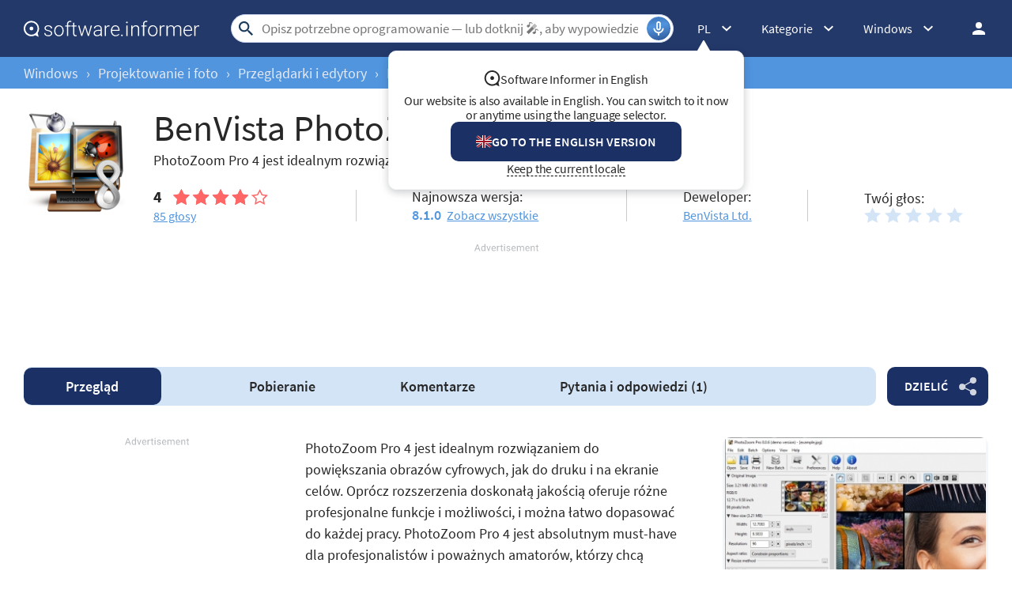

--- FILE ---
content_type: text/html; charset=UTF-8
request_url: https://benvista-photozoom-pro.software.informer.com/Bezpieczne-pobieranie/
body_size: 20687
content:
<!DOCTYPE html>
<html lang="pl-PL">
<head>
<meta charset="UTF-8">
<title>BenVista PhotoZoom Pro Download - Enlarge your images to incredible sizes without losing their original quality</title>
<meta name="keywords" content="Pobierz za darmo BenVista PhotoZoom Pro, BenVista PhotoZoom Pro pobrać w wersji dla Windows, BenVista PhotoZoom Pro pobierz, pobierz BenVista PhotoZoom Pro dla PC, pobierz najnowszą wersję BenVista PhotoZoom Pro.">
<meta name="description" content="Pobieranie BenVista PhotoZoom Pro dla Windows (PhotoZoom Pro 5.exe). PhotoZoom Pro 4 jest idealnym rozwiązaniem do powiększania obrazów cyfrowych.">
<meta name="viewport" content="width=device-width, initial-scale=1, viewport-fit=cover">
<meta property="fb:app_id" content="290876971021585">
<link rel="canonical" href="https://benvista-photozoom-pro.software.informer.com/Bezpieczne-pobieranie/">
<link rel="alternate" href="https://benvista-photozoom-pro.software.informer.com/" hreflang="en">
<link rel="alternate" href="https://benvista-photozoom-pro.software.informer.com/تنزيل/" hreflang="ar">
<link rel="alternate" href="https://benvista-photozoom-pro.software.informer.com/Изтегляне/" hreflang="bg">
<link rel="alternate" href="https://benvista-photozoom-pro.software.informer.com/Stáhnout/" hreflang="cs">
<link rel="alternate" href="https://benvista-photozoom-pro.software.informer.com/Sikker-download/" hreflang="da">
<link rel="alternate" href="https://benvista-photozoom-pro.software.informer.com/Sicherer-download/" hreflang="de">
<link rel="alternate" href="https://benvista-photozoom-pro.software.informer.com/Λήψη/" hreflang="el">
<link rel="alternate" href="https://benvista-photozoom-pro.software.informer.com/Descargar-gratis/" hreflang="es">
<link rel="alternate" href="https://benvista-photozoom-pro.software.informer.com/دانلود/" hreflang="fa">
<link rel="alternate" href="https://benvista-photozoom-pro.software.informer.com/Lataa/" hreflang="fi">
<link rel="alternate" href="https://benvista-photozoom-pro.software.informer.com/Télécharger/" hreflang="fr">
<link rel="alternate" href="https://benvista-photozoom-pro.software.informer.com/הורדה/" hreflang="he">
<link rel="alternate" href="https://benvista-photozoom-pro.software.informer.com/Letöltés/" hreflang="hu">
<link rel="alternate" href="https://benvista-photozoom-pro.software.informer.com/Scarica/" hreflang="it">
<link rel="alternate" href="https://benvista-photozoom-pro.software.informer.com/ダウンロード/" hreflang="ja">
<link rel="alternate" href="https://benvista-photozoom-pro.software.informer.com/다운로드/" hreflang="ko">
<link rel="alternate" href="https://benvista-photozoom-pro.software.informer.com/Muat-turun/" hreflang="ms">
<link rel="alternate" href="https://benvista-photozoom-pro.software.informer.com/Veilige-download/" hreflang="nl">
<link rel="alternate" href="https://benvista-photozoom-pro.software.informer.com/Last-ned/" hreflang="no">
<link rel="alternate" href="https://benvista-photozoom-pro.software.informer.com/Bezpieczne-pobieranie/" hreflang="pl">
<link rel="alternate" href="https://benvista-photozoom-pro.software.informer.com/Download-grátis/" hreflang="pt">
<link rel="alternate" href="https://benvista-photozoom-pro.software.informer.com/Descărcare/" hreflang="ro">
<link rel="alternate" href="https://benvista-photozoom-pro.software.informer.com/Скачать/" hreflang="ru">
<link rel="alternate" href="https://benvista-photozoom-pro.software.informer.com/Ladda-ner/" hreflang="sv">
<link rel="alternate" href="https://benvista-photozoom-pro.software.informer.com/ดาวน์โหลด/" hreflang="th">
<link rel="alternate" href="https://benvista-photozoom-pro.software.informer.com/İndir/" hreflang="tr">
<link rel="alternate" href="https://benvista-photozoom-pro.software.informer.com/Tải-về/" hreflang="vi">
<link rel="alternate" href="https://benvista-photozoom-pro.software.informer.com/免费下载/" hreflang="zh">
<link rel="shortcut icon" href="https://img.informer.com/images/favicon-download2.ico" type="image/x-icon">
<link rel="preconnect" href="//img.informer.com">
<link rel="dns-prefetch" href="//img.informer.com">
<link rel="preconnect" href="//www.googletagmanager.com">
<link rel="dns-prefetch" href="//www.googletagmanager.com">
<link rel="preconnect" href="//pagead2.googlesyndication.com">
<link rel="dns-prefetch" href="//pagead2.googlesyndication.com">
<link rel="preconnect" href="//hits.informer.com">
<link rel="dns-prefetch" href="//hits.informer.com">
<link rel="apple-touch-icon" sizes="48x48" href="https://img.informer.com/images/favicon-download-48.png">
<link rel="apple-touch-icon-precomposed" sizes="48x48" href="https://img.informer.com/images/favicon-download-48.png">
<meta name="msapplication-TitleColor" content="#26568A">
<meta name="msapplication-TitleImage" content="https://img.informer.com/images/v3/si_icon_144.png">
<meta name="theme-color" content="#26568A">
<link rel="manifest" href="/manifest.json">
<script>
if ('serviceWorker' in navigator) {
window.addEventListener('load', function() {
navigator.serviceWorker.register('/sw_prog.js').then(
function(registration) {
//console.log('ServiceWorker registration successful with scope: ', registration.scope);
},
function(err) {
//console.log('ServiceWorker registration failed: ', err);
});
});
}
</script>
<script>
softadvice_cookie_name = '_gsid';
softadvice_cookie_name_sengine = '_from_sengine';var auth_cb_data = {blocks:{}, handlers:{}};window.windowIsLoaded = false;
window.windowIsLoadedFunc = [];
function wOnLoad(load_f){
if (window.windowIsLoaded){
if (typeof load_f == 'function')
load_f();
}
else
window.windowIsLoadedFunc.push(load_f);
}
document.onreadystatechange = function () {
if (document.readyState == "complete")
eval_onload_funtions();
}
function eval_onload_funtions(){
if (!window.windowIsLoaded){
window.windowIsLoaded = true;
window.windowIsLoadedFunc.forEach(function(f){
if (typeof f=='function') f();
});
}
}function document_width()
{
var clientWidth = typeof document.documentElement["clientWidth"] !== 'undefined' ? parseInt(document.documentElement["clientWidth"]) : 0;
var d_scrollWidth = typeof document.documentElement["scrollWidth"] !== 'undefined' ? parseInt(document.documentElement["scrollWidth"]) : 0;
var d_offsetWidth = typeof document.documentElement["offsetWidth"] !== 'undefined' ? parseInt(document.documentElement["offsetWidth"]) : 0;
var b_scrollWidth = document.body !== null && typeof document.body === 'object' && typeof document.body["scrollWidth"] !== 'null' ? parseInt(document.body["scrollWidth"]) : 0;
var b_offsetWidth = document.body !== null && typeof document.body === 'object' && typeof document.body["offsetWidth"] !== 'null' ? parseInt(document.body["offsetWidth"]) : 0;return Math.max(clientWidth, d_scrollWidth, d_offsetWidth, b_scrollWidth, b_offsetWidth);
}function site_login_callback(){}function isScrolledIntoView(el) {
var rect = el.getBoundingClientRect();
var elemTop = rect.top;
var elemBottom = rect.bottom;
return elemTop < window.innerHeight && elemBottom >= 0;
}
</script>
<style>@font-face{font-family:'SourceSansPro';src:url(https://img.informer.com/fonts/SourceSansPro-SemiBold.ttf) format('ttf'),url(https://img.informer.com/fonts/SourceSansPro-SemiBold.woff) format('woff'),url(https://img.informer.com/fonts/SourceSansPro-SemiBold.woff2) format("woff2");font-weight:600;font-display:swap}@font-face{font-family:'SourceSansPro';src:url(https://img.informer.com/fonts/SourceSansPro-Regular.ttf) format('ttf'),url(https://img.informer.com/fonts/SourceSansPro-Regular.woff) format('woff'),url(https://img.informer.com/fonts/SourceSansPro-Regular.woff2) format('woff2');font-weight:400;font-display:swap}@font-face{font-family:'SourceSansPro';src:url(https://img.informer.com/fonts/SourceSansPro-Bold.ttf) format('ttf'),url(https://img.informer.com/fonts/SourceSansPro-Bold.woff) format('woff'),url(https://img.informer.com/fonts/SourceSansPro-Bold.woff2) format('woff2');font-weight:700;font-display:swap}@font-face{font-family:'SourceSansPro';src:url(https://img.informer.com/fonts/SourceSansPro-Italic.ttf) format('ttf'),url(https://img.informer.com/fonts/SourceSansPro-Italic.woff) format('woff'),url(https://img.informer.com/fonts/SourceSansPro-Italic.woff2) format('woff2');font-weight:400;font-style:italic;font-display:swap}*,::after,::before{box-sizing:border-box}.right nav,body,h1,h2,p,ul{margin:0}body,button,input{font-synthesis:none}ul{list-style:none;padding:0}body,html{overflow-x:hidden}html{scroll-behavior:smooth}body{min-height:100vh;display:-ms-flexbox;display:flex;-ms-flex-direction:column;flex-direction:column;text-rendering:optimizeSpeed;line-height:1.5;background-color:#f2f2f2;font:16px SourceSansPro,"SF Pro Display","SF Pro Icons","Helvetica Neue",Helvetica,Arial,sans-serif!important;color:#272727}img{max-width:100%;display:block}button,input{font:inherit}header{box-shadow:0 0 7px .5px rgb(0 0 0/18%)}body>.wrapper-content{margin-top:0;background-color:#fff;padding-top:32px;padding-left:22px;padding-right:22px;box-shadow:0 -5px 7px .5px rgb(0 0 0/18%);flex-grow:1}.aa-650,.aa-650 ins,.top_ab,.top_ab ins,.top_b ins{height:118px!important;max-height:118px!important;text-align:center}.top_b:not(.lclbnr){text-align:center}.header,.wrapper_breadcrumbs{padding-left:0;padding-right:0;position:relative!important}.header::before,.wrapper_breadcrumbs::before{content:'';position:absolute;top:0;left:0;right:0;bottom:0;background:inherit;z-index:-1}.header{height:72px;width:100%;min-width:970px;box-sizing:border-box}.logo{display:block;float:left;width:284px;height:26px;margin-left:0}.logo_mac{width:222px;height:auto;margin-left:0}.wrapper_search{margin-left:86px;position:relative;-ms-flex-positive:1;flex-grow:1;max-width:765px}.wrapper_search input[type=text]{font:17px/32px Roboto,SourceSansPro,Helvetica,"Ubuntu Regular",Arial,sans-serif;height:36px;color:#5a5a5a!important;display:block;box-sizing:border-box;font-weight:300;border:1px solid #cdd9ed;border-radius:24px;padding:0 44px 0 38px;outline:0;width:100%;max-width:none}.wrapper_search .search_btn{border:0;outline:0;display:block;width:24px;height:24px;position:absolute;background-color:transparent}.record-button{position:absolute;right:4px;font-size:0;border:0;outline:0;top:50%;transform:translateY(-50%);width:30px;height:30px;padding:0;z-index:120;display:inline-flex;justify-content:center;align-items:center;border:1px solid rgba(81,149,222,.5);border-radius:50%;overflow:hidden}.wrapper-content .record-button::before{content:'';top:0;height:200%;width:200%;background:linear-gradient(10deg,#203973 -15%,#5195de,#203973 85%);animation:rotate 3s linear infinite;transform-origin:50% 0;z-index:-1}.record-button::after{content:'';position:absolute;inset:-10px!important;transform:none!important;z-index:125}.record-button-icon{width:24px;height:24px}.record-button-hint{display:none;margin-right:7px;font-size:14px;font-style:normal;font-weight:400;line-height:115%;letter-spacing:-.168px;color:#fff}.record-container{z-index:200;position:absolute;top:-2px;display:none;align-items:center;width:100%;min-width:100%;height:auto;min-height:80px;padding:10px 20px;background-color:#fff;border-radius:20px;box-shadow:0 3px 10px 0 rgba(60,72,78,.24),0 4px 20px 0 rgba(42,40,39,.04)}.record-status{margin-right:80px}.record-icon{display:flex;justify-content:center;align-items:center;width:36px;height:36px;position:absolute;right:32px;border-radius:50%;z-index:10}.record-icon::after,.record-icon::before{content:'';position:absolute;border:6px solid #cdd9ed;border-radius:50%;margin:auto;animation:record-pulse 2s ease infinite}.record-icon::before{inset:-6px!important}.record-icon::after{border-color:#f0f4f8;inset:-12px!important}.record-icon.disabled::after,.record-icon.disabled::before{content:none}.wrapper_platform{margin-left:32px;position:relative}.wrapper_categories::before,.wrapper_lang:before,.wrapper_platform:before{content:'';display:block;width:24px;height:24px;position:absolute;right:0;top:0}.platform_dropdown a,.wrapper_platform a{position:relative;padding:0 0 0 34px;font-size:18px;color:#39a6ff}.wrapper_platform a:before{content:'';display:block;width:24px;height:24px;position:absolute;left:0;top:-1px}.platform_dropdown{display:none}.platform_dropdown a{color:#777;display:block;line-height:40px;height:40px;font-size:16px}.platform_dropdown a:before{left:12px;top:6px}.wrapper_categories{width:50px}.wrapper_categories,.wrapper_lang{position:relative;margin-left:30px}.right .wrapper_categories{margin-left:32px}.wrapper_lang a{color:#fff}.lang_dropdown{display:none}.lang_dropdown .notranslate{display:inline-flex;align-items:center;padding:8px;width:64px;column-gap:4px;font:16px SourceSansPro,"SF Pro Display","SF Pro Icons","Helvetica Neue",Helvetica,Arial,sans-serif!important;color:#272727;border-radius:8px;box-sizing:border-box}.lang_dropdown2{left:-130px;width:146px}.wrapper_lang .notranslate::before{content:'';width:20px;height:16px;border-radius:4px;flex-shrink:0;position:static!important;transform:none!important}.header .login_btn{width:36px;height:24px;display:block;margin:0;float:left;overflow:hidden;color:transparent;background-position-x:right}.header .auth-wrap{position:relative;float:right;margin-left:28px;margin-top:0}.header .login_user,.navigation a{display:block;box-sizing:border-box}.header .login_user{overflow:hidden;border-radius:100%;width:36px;height:36px}.header .login_user img{max-width:100%;max-height:100%;border-radius:100%;box-sizing:border-box;width:36px;height:36px}.navigation a{width:100%;height:100%;font-size:18px;position:relative;line-height:normal;padding:0;color:#5b5b5b}.navigation a:before{content:'';display:block;width:20px;height:20px;position:absolute;left:0;top:3px}.nav_cats_head{display:none}.header form#search_form{position:relative;z-index:1}.social-dropdown{display:none;padding:8px;position:absolute;top:auto;right:0;width:max-content;min-width:100%;transform:translateY(12px);border:1px solid #f5f5f5;border-radius:10px;background-color:#fff;box-shadow:0 4px 20px 0 rgba(42,40,39,.04),0 3px 10px 0 rgba(60,72,78,.24);z-index:5000}.social-dropdown__link{padding:8px;width:100%;display:flex;align-items:center;column-gap:8px;font-size:16px;letter-spacing:-.192px;line-height:115%;color:#272727;background-color:transparent;border:0;border-radius:8px;text-decoration:none;outline:0}.wrapper_social .social-dropdown__link::before{content:'';width:18px;height:18px;flex-shrink:0;position:static;transform:none}.menu_button{display:none;font-size:0}.wrapper-content .menu_button{position:relative;padding:0;width:25px;height:20px;margin:0 12px 0 0;-ms-flex-negative:0;flex-shrink:0}.spnsd{display:block;width:81px;height:10px;margin:0 auto 6px}.header>.wrapper-content{display:-ms-flexbox;display:flex;-ms-flex-align:center;align-items:center;-ms-flex-pack:justify;justify-content:space-between;height:100%;position:relative;padding:0 22px}.header{background-color:#23396a;z-index:900}.wrapper_search .search_btn{left:7px;top:50%;-ms-transform:translateY(-50%);transform:translateY(-50%)}.wrapper_lang a{text-decoration:none;font:400 14px 'Noto Sans JP',sans-serif}.wrapper_breadcrumbs{height:40px;background-color:#5195de}.breadcrumbs{display:-ms-flexbox;display:flex;-ms-flex-align:center;align-items:center;height:100%;color:#23396a;padding:0 22px}.breadcrumbs a,.breadcrumbs span{font-size:16px;font-weight:400;color:#e5eaf6;text-decoration:none;white-space:nowrap}.breadcrumbs span:not(:last-child){margin:0 10px}.wrapper_cat,.wrapper_lang,.wrapper_platform{width:auto;padding-right:32px}.header .right{display:-ms-flexbox;display:flex;-ms-flex-pack:justify;justify-content:space-between;-ms-flex-align:center;align-items:center;color:#fff}.button{background-color:#5195de;border-radius:10px;font-size:16px;line-height:49px;font-weight:600;text-transform:uppercase;color:#fff;border:0;outline:0;padding:0 16px;position:relative;-ms-touch-action:manipulation;touch-action:manipulation}.button:hover{background-color:#009ed1}.wrapper-content{margin:0 auto;width:1350px}.wrapper-content ::after,.wrapper-content ::before{position:absolute;top:50%;-ms-transform:translateY(-50%);transform:translateY(-50%)}span.free{text-transform:uppercase;color:#fff;font-size:16px;font-weight:600;border-radius:4px;background-color:#15a86c;padding:2px 8px 1px;margin-right:10px}h1{font-size:46px}h2,h2>span{font-size:28px}h2>span{color:#9a9a9a}h2 a{color:#5195de}.top_button{border:2px solid #fff;border-radius:50%;width:60px;height:60px;font-size:0;display:-ms-flexbox;display:flex;-ms-flex-pack:center;justify-content:center;-ms-flex-align:end;align-items:flex-end;text-decoration:none;position:fixed;right:40px;bottom:30px;z-index:900;box-shadow:0 0 5px 0 rgb(255 255 255)}@media screen and (max-height:268px){.top_button{bottom:20px}}a{color:#272727}.rating-stars{display:-ms-flexbox;display:flex;-ms-flex-align:center;align-items:center;width:120px}.rating-stars img{width:120px;height:100%;max-width:none}.user-rating .rating-stars{background:url(https://img.informer.com/images/v4/empty_stars.svg) no-repeat center;background-size:120px 20px}.rating-stars__fill{overflow:hidden;height:20px}.specs__version>div span{color:#5195de;font-weight:600}.specs__version a{margin-left:3px}.wrapper-content .specs__developer a{color:#5195de;font-weight:400}.categories_dropdown{position:absolute;z-index:5000}.categories_dropdown a,.right .platform_dropdown a{display:inline-flex;align-items:center;padding:8px;border-radius:8px;color:#272727;font-weight:400;line-height:115%;letter-spacing:-.192px}.categories_dropdown a{width:100%;font-size:16px}.categories_dropdown a::before,.platform_dropdown .mac::before,.platform_dropdown .windows::before{content:'';display:inline-block;width:18px;height:18px;margin-right:8px;flex-shrink:0;position:static;transform:none}.download_btn{border-radius:10px;font-weight:600;line-height:normal;background-color:#5195de;padding:27px 48px 34px 80px;color:#fff;position:relative;max-height:147px;box-sizing:border-box;text-decoration:none;display:-ms-flexbox;display:flex;-ms-flex-direction:column;flex-direction:column;-ms-flex-pack:center;justify-content:center}.download_btn::before{content:'';width:36px;height:42px;background-size:100%;left:30px;z-index:10}.download_btn__title{font-size:32px}.left_column h2{font-size:26px;line-height:normal;margin-bottom:20px;color:#272727}.th_block .th_img{display:none}.right .platform_dropdown a{text-decoration:none;min-height:unset;border:0;background:0 0;font-size:16px!important}.platform_dropdown .mac::before,.platform_dropdown .windows::before{display:block;width:16px}.right .categories_dropdown{padding:8px;left:-8px;background-color:#fff;border:1px solid #f5f5f5;border-radius:10px;transform:translateY(10px);overflow:hidden;box-shadow:0 4px 20px 0 rgba(42,40,39,.04),0 3px 10px 0 rgba(60,72,78,.24)}.right .categories a{padding:8px;color:#272727;white-space:nowrap;text-decoration:none}h2,h2>span{font-family:SourceSansPro,"SF Pro Display","SF Pro Icons","Helvetica Neue",Helvetica,Arial,sans-serif!important;font-weight:400!important}.prog_description p{margin-bottom:20px;line-height:1.5;font-size:18px}@media all and (max-width:1345px){body{background-color:#fff}.header>.wrapper-content,header{box-shadow:none}body>.wrapper-content{box-shadow:none;padding-left:0;padding-right:0}.wrapper_search{margin-left:108px}.wrapper-content{margin:0 30px;width:auto}.breadcrumbs,.header>.wrapper-content,.sticky>.wrapper-content{padding:0}}@media (min-width:1101px){.breadcrumbs a,.breadcrumbs span{font-size:18px}}@media all and (min-width:1101px){header{z-index:100}.top_button:hover{background-color:#afafaf}}@media all and (max-width:1100px){.wrapper_search{margin-left:40px}.right .wrapper_lang,.wrapper_categories,.wrapper_platform{display:none}.menu_button{display:block}.main-info__info,body{font-size:16px}h1{font-size:30px}.header{min-width:unset;height:60px}.menu_mobile{width:100%;display:-ms-flexbox;display:flex;-ms-flex-direction:column;flex-direction:column;background-color:#fff;padding:16px;border-radius:10px;position:absolute;top:100%;left:0;z-index:10;max-width:360px}}@media all and (max-width:767px){body>.wrapper-content{padding-top:15px}.top_b{height:100px!important}.breadcrumbs{overflow:auto}.wrapper-content{margin:0 13px}.wrapper-content.breadcrumbs{margin:0;padding:0 13px}.top_button{bottom:63px;right:13px}h1{font-size:20px}.header{height:50px}.header>.wrapper-content{position:static}.header .right{position:relative;right:0;height:100%;background-color:#23396a;-ms-flex-pack:end;justify-content:flex-end}.header .auth-wrap{margin-left:0}.header .login_user{width:24px;height:24px}.header .wrapper_search .search_btn,.header .wrapper_search input[type=text]{display:none}.button{padding:0 16px}.header .wrapper_search{-ms-flex-positive:0;flex-grow:0;max-width:none;-ms-flex-negative:0;flex-shrink:0;margin-right:12px;margin-left:auto;width:20px;height:20px}.header .login_btn{width:24px}.record-container{top:8px}.record-button{display:none!important}.logo_mac{margin-left:auto}.menu_mobile{border-radius:0 10px 10px 10px}}@media (max-width:520px){.logo_mac{margin-right:20px}}@media (max-width:360px){.menu_mobile{border-radius:0 0 10px 10px}}h1{font-family:SourceSansPro,"SF Pro Display","SF Pro Icons","Helvetica Neue",Helvetica,Arial,sans-serif;font-weight:600}h1,h2,h2>span{letter-spacing:.004em}@media screen and (-ms-high-contrast:active),(-ms-high-contrast:none){.main-info__content .icon80{position:relative}.main-info__content .icon80 .main_info__logo{position:absolute;left:50%;top:50%;transform:translate(-50%,-50%)}}.header .wrapper_search{margin-left:40px}.main-info,.main-info__content{display:-ms-flexbox;display:flex}.main-info{-ms-flex-pack:justify;justify-content:space-between;margin-bottom:24px;-ms-flex-align:start;align-items:flex-start}.main-info__content{-ms-flex-align:center;align-items:center;-ms-flex-positive:1;flex-grow:1;z-index:2}.main-info__content .icon80{-ms-flex-negative:0;flex-shrink:0;-ms-flex-item-align:start;align-self:flex-start}.icon80.small,.main_info__logo{width:128px;height:128px;margin-right:36px}.icon80.small,.main-info__header{display:-ms-flexbox;display:flex;align-items:center}.icon80.small{box-shadow:0 3px 10px 0 rgba(60,72,78,.24);-ms-flex-pack:center;justify-content:center;border-radius:10px}.icon80.small .main_info__logo{margin-right:0;width:48px;height:48px}.main-info__header{-ms-flex-align:center;-ms-flex-wrap:wrap;flex-wrap:wrap;margin-bottom:22px}.main-info__header h1{word-break:break-word;font-weight:400;width:100%;margin-bottom:8px}.main-info__info{font-size:18px;margin-top:-9px;-ms-flex-positive:1;flex-grow:1}.main-info__teaser{display:block;margin-right:50px}.main-info__specs,.stars-container{display:-ms-flexbox;display:flex}.main-info__specs a{font-size:16px;color:#5195de}.stars-container{-ms-flex-align:center;align-items:center}.stars-container .votes_count{font-weight:700;font-size:20px}.main-info__specs .rating-stars{margin-left:0}.main-info__specs .sm_votes{margin-right:10px}.prog-h1{font-size:40px}@media all and (max-width:1100px){.main-info__header h1{font-size:36px}.prog-h1{font-size:26px}.main-info{margin-bottom:23px}.main-info__info{margin-right:30px}.main-info__teaser{margin-right:0}.main-info__content{position:relative}.main-info__content .icon80{-ms-flex-item-align:start;align-self:flex-start}.icon80.small,.main_info__logo{width:114px;height:114px;margin-right:23px}}@media all and (max-width:767px){.header .wrapper_search{margin-left:auto}.main-info__header{min-height:65px;margin-bottom:5px}.main-info__header h1{font-size:30px;display:block}.main-info{margin-bottom:11px}.icon80.small,.main_info__logo{width:65px;height:65px;margin-right:13px}.teaser{margin-bottom:12px;display:block}.main-info__info{margin-right:0;margin-top:0}.main-info__content .icon80{margin-bottom:52px}.main-info__content{-ms-flex-align:start;align-items:flex-start}.main-info__teaser{margin-bottom:0}.prog-h1{font-size:18px}}@media (max-width:420px){.main-info__header h1{font-size:28px;width:auto;margin-left:78px}}.navigation-container{display:-ms-flexbox;display:flex;-ms-flex-align:center;align-items:center}.navigation-container__navigation{border-radius:10px;padding:1px 22px;height:auto;background-color:#d3e4f7;display:-ms-flexbox;display:flex;-ms-flex-positive:1;flex-grow:1;overflow:auto}.navigation__item{font-weight:600;font-size:18px;line-height:47px;padding:0 45px;border-radius:10px;text-decoration:none;white-space:nowrap}.navigation__item.active{font-weight:600;color:#fff;background-color:#1b3065}.wrapper_social{margin-left:14px;position:relative;z-index:99}.button.button__share{padding-right:45px;z-index:2;background-color:#1b3065;white-space:nowrap;margin:0}.button.button__share::after{content:'';height:24px;width:22px;right:15px;opacity:.8}.button.button__share:hover::after{opacity:1}@media all and (max-width:1380px){.navigation__item{padding:0 35px}}@media all and (max-width:1100px){.wrapper_social{margin-left:0}.navigation-container__navigation{margin-bottom:20px;margin-left:-31px;width:calc(100% + 60px)}}@media all and (max-width:767px){.navigation__item{padding:0 17px}.navigation__item.active::before{display:none}.navigation-container__navigation{width:calc(100% + 26px);padding:1px 13px;margin-bottom:20px;margin-left:-13px;margin-right:-13px;border-radius:0}.wrapper_social{left:0;top:74px;margin:0;position:absolute}.button.button__share{padding-right:0;margin:0 6px 0 0;font-size:0;width:65px;height:44px}.button.button__share::after{right:23px}}@media all and (min-width:1101px){.navigation-container__navigation{padding-left:0}}@media all and (min-width:768px){.navigation__item{margin:0;-ms-flex-positive:1;flex-grow:1;text-align:center}.button.button__share{min-width:128px}}.comments__header,.comments__rating{display:-ms-flexbox;display:flex}.comments__rating{-ms-flex-align:center;align-items:center}.comments__rating span{font-size:20px}.comments__rating .rating-stars__fill{height:24px}.comments__rating a{font-weight:400;color:#5195de;margin-left:13px;white-space:nowrap}.comment_translate,.wrap_form.form_reply .object-voting{display:none}.comments-block__date{order:1;font-size:16px;line-height:20px;color:#8a8a8a}.comments-block__title{display:-ms-flexbox;display:flex;margin-bottom:8px}.comments-block__title .rating-stars{margin:0 16px 0 0}.comments-block__name{font-weight:700;color:#5b5b5b}.comments-block__vote-reply{margin-top:14px;font-size:14px;color:#8a8a8a}.comments-block__vote-reply span{margin-right:12px}.comments__votes{-ms-flex-negative:0;flex-shrink:0;position:relative;z-index:10}.stars-rating{display:-ms-flexbox;display:flex}.stars-rating .star{height:24px;width:26px;padding-right:6px;box-sizing:content-box;filter:brightness(.999)}.button__vote{width:100%;margin:25px 0 20px}.rate_thx,.wrap_form.form_reply{margin-top:16px;background-color:transparent}.wrap_form.form_reply{margin-left:48px;margin-bottom:0}.comments__header a{color:#5195de}.wrap_form{position:relative}#comment_form textarea{padding:12px;width:100%;font-size:18px;line-height:22px;color:#272727;border:1px solid #5195de;border-radius:8px;outline:0;background-color:transparent;resize:vertical;min-height:132px}#comment_form .u_icon{float:left;margin-right:20px;border-radius:10px;display:none}.rate_thx{padding:16px 0;font-size:20px;line-height:24px;border-radius:10px}.comments_error{display:none;margin-top:8px;font-size:18px}.comments_error:empty{display:none}.error+.comments_error{display:block}.pink{color:#d91746}#comment_form textarea.error{border-color:#d91746;color:#d91746}.comments{padding-bottom:1px}.comments__container{display:block}.comments__rating{margin:0 0 16px;-ms-flex-pack:justify;justify-content:space-between}.comments__rating .rating-stars,.comments__rating .rating-stars img{width:110px}.comments__rating span{margin-right:8px;color:#272727}.object-voting,.votes-block__stars{display:-ms-flexbox;display:flex;-ms-flex-align:center;align-items:center;-ms-flex-pack:justify;justify-content:space-between}.votes-block__stars{-ms-flex-wrap:wrap;flex-wrap:wrap;gap:8px}.votes-block__stars .button{line-height:49px}.stars_comment{margin:0}.comments__votes{width:fit-content;margin-bottom:10px}.comments-replies-notice{margin:0 0 8px;width:49%}.comments__votes{float:right}.comments_container{display:flex;flex-direction:column;row-gap:24px;clear:both;margin-bottom:40px}@media all and (max-width:1280px){.comments-replies-notice{width:fit-content}}@media all and (min-width:1101px){#comment_form textarea,.comments-replies-notice,.comments__rating a{font-size:18px;line-height:135%;-o-text-overflow:ellipsis;text-overflow:ellipsis}}@media all and (max-width:1100px){.comments__container{display:-ms-flexbox;display:flex;-ms-flex-direction:column-reverse;flex-direction:column-reverse}.comments_error{top:-10px;bottom:auto}.comments__votes{order:-1;display:-ms-flexbox;display:flex;-ms-flex-direction:column;flex-direction:column;margin:0;border-radius:10px 10px 0 0;background-color:#f4f7fa}.button__vote{margin:0;width:auto;padding:12px 36px 14px}.comments__container{margin-right:0}.wrap_form{-ms-flex-order:-1;order:-1}.comments__rating{-ms-flex-pack:unset;justify-content:unset}}@media all and (max-width:767px){.wrap_form{margin-right:-13px;margin-left:-13px;padding-left:13px;padding-right:13px;border-radius:0}.wrap_form.form_reply{margin-top:12px;margin-left:0;padding:12px}.comments_container{row-gap:32px}.comments__header{-ms-flex-direction:column;flex-direction:column;margin-bottom:13px}.comments-replies-notice{margin-bottom:8px;width:100%}.comments__rating{margin-left:0}#comment_form .u_icon{display:none}.rate_thx{border-radius:8px}.comments-block__date{order:0;font-size:14px}.votes-block__stars{-ms-flex-wrap:wrap;flex-wrap:wrap}}@media all and (max-width:500px){.votes-block__stars{display:flex;flex-direction:column;align-items:start;row-gap:20px;margin-bottom:16px}.rate_thx{padding:0}}#ad0m{display:none!important}.sticky_program .prog-h1{margin-right:10px;overflow:hidden;text-overflow:ellipsis;white-space:nowrap}body,span.free{position:relative}header{margin-bottom:0}.sticky>.wrapper-content{padding:0 22px}div.dupl{background:#f5f5f5;margin:0 0 27px;padding:8px 16px;border-radius:10px}.user_descr{display:-ms-flexbox;display:flex;-ms-flex-direction:column;flex-direction:column;-ms-flex-align:start;align-items:flex-start}.user_descr>div{font-weight:700;margin-bottom:18px}.prog_description .user_descr a{color:#fff}.aa2{margin:40px 0}.navigation-container{margin-bottom:40px}body>.wrapper-content{margin-bottom:150px;border-radius:0 0 30px 30px;box-shadow:none}.comments__header{margin-bottom:20px}.comments__container{margin-right:0}.main-info{width:100%}.main-info__specs{-ms-flex-pack:start;justify-content:flex-start;-ms-flex-align:center;align-items:center}.main-info__header{display:block}.main-info__header h1{margin-right:10px;display:inline;margin-left:0}span.free{bottom:5px}.description-container{padding-top:0;padding-bottom:20px}.prog_description h2{margin-bottom:16px;display:none}.prog_description .first_p{overflow:hidden;-ms-flex-negative:0;flex-shrink:0}.versions__link{font-size:18px;font-weight:500;padding-left:30px;position:relative;color:#5b5b5b;margin-bottom:20px}.versions__link>*,span.versions__link{text-decoration:underline}.versions__link.update-info span:hover,span.versions__link:hover{opacity:.8}.versions__link>*{color:#5b5b5b;font-weight:400;margin-left:20px;display:block}.versions__link.update-info>*{display:inline-block}.sub-links{margin-top:-9px;margin-bottom:20px}.sub-links__item{font-size:18px;margin-bottom:12px;padding-left:50px}.sub-links__item a{color:#5195de;word-break:break-word}.sub-links__item.see-all{color:#5b5b5b;margin-top:-2px}.screenshots{padding-top:0;padding-bottom:40px;position:relative}.screenshots h2{margin-bottom:0}.review-summary__spec .used-by div{margin-top:4px}.review-summary__freeware,.used-by{position:relative;padding-left:50px}.used-by{margin-bottom:20px}.used-by__link{color:#5195de}.review-summary__freeware::before,.used-by::before,.versions__link::before{content:'';width:32px;height:32px;border-radius:10px;left:0}.used-by::before{background-size:19px 15px}.review-summary__freeware::before{top:58%;flex-shrink:0;background-size:19px 22px;background-position-y:6px}.questions h2{margin-bottom:25px}.button.questions{padding-left:37px;padding-right:37px}.social h2,.tags h2{margin-bottom:20px}.top_b{margin-bottom:40px;margin-top:0;top:0;width:100%;overflow:hidden}.top_b img{margin:0 auto}.aa-336__inner iframe,.top_b .top_b__inner iframe{overflow:hidden!important}.top_b,.top_b:not(.lclbnr){height:116px!important;max-height:116px!important}.top_b.lclbnr,.top_b.lclbnr #inf_bnr_0{height:90px!important;max-height:90px!important}.top_b #inf_bnr_0 #ll img{width:auto!important}body.noads.noads-elph .top_b:not(.lclbnr){height:auto!important}@media screen and (max-width:767px){.top_b.lclbnr,.top_b.lclbnr #inf_bnr_0{height:auto!important}}.prog_description{position:relative}.noscreen_and_autodesc_aa{margin-right:0!important;margin-bottom:40px!important;width:100%;max-width:920px}.review-summary__freeware,.review-summary__spec .used-by{margin-bottom:20px}.trust{display:block}.object-voting.specs__rating .stars-rating .star{background-size:contain!important;width:20px;height:20px}@media all and (max-width:1380px){.main-info__specs{margin-right:30px}.sticky>.wrapper-content{padding:0 7px}}@media (min-width:1101px){.screenshots::after,.screenshots::before{display:none}.screenshots{padding-bottom:40px}.review-summary__freeware{display:-ms-flexbox;display:flex;-ms-flex-align:center;align-items:center}.description-container{position:relative;padding-top:0}.download_btn{width:336px;-ms-flex-negative:0;flex-shrink:0;padding:12px 38px 12px 110px;min-height:112px}.download_btn__title{font-size:34px}.comments,section.screenshots{margin-right:386px}.wrapper-content .versions_wrapper{width:336px}.download_btn::before{height:42px;width:37px;left:60px}.specs__rating,.specs__version{margin-right:40px}.object-voting.specs__rating{display:block}.main-info__specs .stars_comment{margin-left:-3px}}@media (min-width:1101px) and (max-width:1380px){.main-info__specs{-ms-flex-wrap:wrap;flex-wrap:wrap}.main-info__specs>div{width:40%}.main-info__specs>div:nth-child(1),.main-info__specs>div:nth-child(3){margin-bottom:20px}.object-voting.specs__rating{-ms-flex-order:1;order:1}.main-info__specs>div:nth-child(4){-ms-flex-order:2;order:2}.object-voting.specs__rating.votes-block__stars{order:3}}@media all and (max-width:1100px){.screenshots{margin-right:286px}.screenshots h2{margin-bottom:10px}.main-info{margin-bottom:23px}.main-info__content .icon80{-ms-flex-item-align:start;align-self:flex-start}.icon80.small,.main_info__logo{width:114px;height:114px;margin-right:23px}.download_btn__title{font-size:25px}.download_btn__text{font-size:14px}.trust{font-size:16px}.description-container{padding-top:15px}.prog_description{margin-right:207px}.specs__developer,.specs__rating,.specs__version{display:-ms-flexbox;display:flex;-ms-flex-align:end;align-items:flex-end;font-size:16px}.specs__developer>span,.specs__rating .stars-container,.specs__version>span{margin-right:15px}.navigation-container{width:100%}.wrapper-content .versions_wrapper{margin-left:30px;width:256px}.sub-links__item,.versions__link{font-size:16px}.main-info__header h1{font-size:36px}.main-info__header{margin-bottom:16px}.main-info__teaser{margin-bottom:10px}.specs__rating{margin-bottom:18px}.main-info__content,.main-info__specs{display:block}.main-info__content .icon80{float:left;margin-bottom:20px}.specs__version{clear:both;float:left;margin-right:54px;margin-bottom:10px}.specs__developer{float:left}.download_btn{-ms-flex-item-align:start;align-self:flex-start}.navigation-container{position:relative}.wrapper_social{position:absolute;left:auto;right:0;bottom:95px}.object-voting.specs__rating .with_text{margin-right:10px}.object-voting.specs__rating{-ms-flex-pack:start;justify-content:flex-start;-ms-flex-align:center;align-items:center}}@media (min-width:768px) and (max-width:1100px){.main-info__specs{display:-ms-flexbox;display:flex;-ms-flex-wrap:wrap;flex-wrap:wrap}.specs__rating{width:100%}.specs__developer,.specs__rating,.specs__version{margin-bottom:17px}}@media all and (min-width:768px){.aa2{margin-bottom:20px;margin-top:0}.versions_wrapper{width:280px;-ms-flex-negative:0;flex-shrink:0;margin:4px 0 0 50px;float:right}.wrapper-content .versions_wrapper{display:-ms-flexbox;display:flex;-ms-flex-direction:column;flex-direction:column;margin-top:0}}@media all and (max-width:767px){.sticky>.wrapper-content{padding:0}h2,h2>span{font-size:26px}.navigation-container{margin:0}.screenshots h2{margin-bottom:20px}.button.button__share::after{right:24px}.description-container{padding-top:0}.prog_description{margin-right:0}.main-info{margin-bottom:11px}.icon80.small,.main_info__logo{width:65px;height:65px;margin-right:13px}#vcnt a{font-size:0}.teaser{margin-bottom:12px;display:block;line-height:1.5em}.main-info__content .icon80{margin-bottom:0}.main-info__specs{margin-right:0}.download_btn{-ms-flex-order:1;order:1;padding:5px 22px 10px 50px;height:78px;display:-ms-flexbox;display:flex;-ms-flex-direction:column;flex-direction:column;-ms-flex-pack:center;justify-content:center;line-height:1}.download_btn__title{font-size:30px}.wrapper_social{margin:0 6px 0 0}.button.button__share{padding-right:0;font-size:0;width:68px;height:100%}.specs__version{margin-right:40px}.versions_wrapper{width:auto}.screenshots{padding-bottom:36px;margin-right:0;margin-bottom:20px}.description-container{display:-ms-flexbox;display:flex;-ms-flex-direction:column-reverse;flex-direction:column-reverse}.wrapper-content .versions_wrapper{width:auto;margin-left:0;display:-ms-flexbox;display:flex;-ms-flex-direction:column;flex-direction:column;margin-top:0}.versions_wrapper{margin:0}.review-summary__spec .used-by div{display:inline;margin:0}.main-info__header{min-height:65px}.main-info__header h1{font-size:30px;line-height:1.4}.main-info__teaser{font-size:16px}.specs__developer,.specs__rating,.specs__version{margin-bottom:10px}.specs__developer{-ms-flex-align:start;align-items:flex-start}.main-info{display:block}.download_btn{clear:both;float:left;margin-bottom:20px;margin-left:78px;margin-top:10px}.wrapper_social{position:absolute;left:0;right:auto;bottom:89px;top:auto;height:78px}#vcnt a span,.specs__developer,.specs__rating,.specs__version{font-size:16px}.prog_description{margin-bottom:20px}.aa2{margin-top:0}}@media (max-width:500px){.specs__rating{width:100%}.main-info__specs{display:-ms-flexbox;display:flex;-ms-flex-wrap:wrap;flex-wrap:wrap}.download_btn{float:none;padding-left:60px}.download_btn::before{width:32px;height:36px;left:20px;background-size:contain}.prog_description .user_descr .button{font-size:13px;padding-left:10px;padding-right:10px}}@media all and (max-width:420px){.main-info__header h1{font-size:28px;line-height:1.1}span.free{bottom:2px}}@media all and (max-width:380px){.main-info__header{-ms-flex-wrap:wrap;flex-wrap:wrap}.specs__version{margin-right:20px}.download_btn::before{left:15px}.download_btn{padding-left:55px}}@media all and (min-width:768px){.navigation-container__navigation{padding:1px 193px 1px 0}.navigation__item{margin:0;-ms-flex-positive:1;flex-grow:1;text-align:center}}@media (min-width:768px) and (max-width:1100px){.navigation-container__navigation{padding:1px 256px 1px 0;border-radius:10px;margin:0;width:auto;overflow:hidden}.wrapper_social{bottom:70px}.noscreen_and_autodesc_aa{clear:both}}.comments__wrap{padding-bottom:0;margin-bottom:30px}.comments.grayBack::after,.comments.grayBack::before{display:none}.comments{background-color:transparent;padding-top:0;margin-bottom:0}.wrap_form{padding:20px;margin-bottom:24px;border-radius:10px;background-color:#f4f7fa}.cmnt .cmnt .wrap_form{padding:0}.comment_block .wrap_form{padding:0;margin-bottom:0}.comments__votes{margin-top:20px;margin-right:20px;margin-left:16px}@media (max-width:1100px){.wrap_form{border-radius:0 0 10px 10px}.comments__votes{width:100%;padding:20px 20px 0;margin:0}}@media (max-width:767px){.wrap_form{border-radius:0}.cmnt .wrap_form{margin-left:0;margin-right:0}.comments__votes{width:auto;margin-right:-13px;margin-left:-13px}}html[lang=hu] .prog_description .user_descr a,html[lang=tr-TR] .prog_description .user_descr a{padding-top:15px;padding-bottom:15px;line-height:normal}.btn_down .prog_description .user_descr a,body .prog_description .user_descr a{width:auto;text-align:center;background-color:#aaa;color:#fff}.btn_down .prog_description .user_descr a:hover,body .prog_description .user_descr a:hover{background-color:#8c8c8c}@media (max-width:767px){.btn_down .button.button__share{width:50px;height:50px;margin:0}.btn_down .button.button__share::after{right:16px}}@media (max-width:500px){.btn_down .prog_description .user_descr a{width:100%}}body .main-info__specs{-ms-flex-pack:justify;justify-content:space-between}body .main-info__specs>div{width:auto}body .download_btn{width:336px;padding:12px 38px 12px 110px;min-height:85px;margin:0 0 20px}body .download_btn::before{left:60px}body .prog_description .user_descr a{line-height:1.5;min-height:49px;display:flex;align-items:center;padding:5px 15px}body .prog_description .user_descr{margin-bottom:20px}body .download_btn__title{line-height:37px}body .comments__wrap{clear:left;margin-bottom:0}.separator{display:none}@media (max-width:1380px){.noscreen_and_autodesc_aa{max-width:none;width:100%;clear:both;text-align:center}}@media (max-width:1380px) and (min-width:768px){.noscreen_and_autodesc_aa{margin-right:386px!important;width:auto;clear:inherit}}@media (max-width:4000px) and (min-width:1341px){body .main-info__specs{margin-right:138px}body .main-info__specs .license{margin-left:0}.specs__rating,.specs__version{margin-right:0!important}}@media (min-width:1101px){.object-voting.specs__rating{margin-right:0!important}.button.button__share{min-width:128px}.navigation-container__navigation{padding-right:160px}.separator:not(:last-child){display:block;height:40px;width:1px!important;background-color:#cbcbcb}.navigation__item.active{margin-right:58px}}@media (min-width:1101px) and (max-width:1380px){body .main-info__specs>div:nth-child(1),body .main-info__specs>div:nth-child(3){margin-bottom:0}}@media (max-width:1100px){body .main-info__info,body .main-info__specs{margin-right:0}body .main-info__specs>div{width:calc(50% - 20px);margin-right:20px}body .wrapper_social{bottom:0;right:0}body .navigation-container__navigation{padding-right:20px}body .download_btn__title{font-size:32px}body .specs__version{margin-right:20px}body .comments__wrap{margin-bottom:0}}@media (min-width:768px){.prog_description .aa2{width:336px;height:296px;float:left;margin-right:20px;margin-bottom:14px;overflow:hidden}.noscreen_and_autodesc_aa{min-height:106px}.comments,section.screenshots{clear:left}.comments{overflow:hidden}body:not(.btn_down) .download_btn{order:-1}body:not(.btn_down) .db_up .download_btn{order:-3}body:not(.btn_down) .aa2{order:1}}@media (min-width:768px) and (max-width:1100px){body .navigation__item{padding:0}body .download_btn{padding:12px 38px 12px 65px;width:100%}body .download_btn::before{left:20px}body .navigation-container__navigation{margin-right:117px}.prog_description .aa2{float:none}}@media (max-width:767px){body .main-info__specs{margin-right:45px;display:-ms-flexbox;display:flex;-ms-flex-wrap:wrap;flex-wrap:wrap}body .main-info__specs>div{width:100%}body .download_btn{margin-top:0;margin-left:0;margin-bottom:40px}body .download_btn,body .versions_wrapper{-ms-flex-order:-1;order:-1}body .wrapper_social{bottom:202px;left:auto;right:0;margin:0}body.noads.noads-elph .top_b:not(.lclbnr){height:145px!important;max-height:145px!important}body .button.button__share{width:50px;height:50px;margin:0}body .button.button__share::after{right:16px}body .download_btn__title{margin:0;line-height:35px}body:not(.btn_down) .prog_description{display:flex;flex-direction:column}body:not(.btn_down) .aa2{order:1}body:not(.btn_down) .download_btn{order:-3}.btn_down .prog_description .user_descr a,body .prog_description .user_descr a{width:336px}.aa2{margin:20px 0}}@media (max-width:500px){body .download_btn{width:100%;padding:12px 38px 12px 92px}body .download_btn::before{left:40px}.btn_down .prog_description .user_descr a,body .prog_description .user_descr a{width:100%}}@media (min-width:501px) and (max-width:767px){.btn_down .prog_description .user_descr a,.download_btn,body .prog_description .user_descr a{align-self:center}.main-info__header h1{font-size:36px;line-height:1.3}.wrapper_social{position:relative;top:4px}body .main-info__specs{margin-right:0}body .main-info__specs>div{width:calc(50% - 20px)}.user_descr>div{margin-bottom:20px;font-size:18px}.main-info__teaser{font-size:18px}}.prog_description{margin-right:386px}.comments__rating a{font-size:18px}@media (min-width:768px){.btn_down .user_descr{flex-direction:row;justify-content:space-between;align-items:center}.btn_down .prog_description .user_descr a{line-height:normal;min-height:49px;display:flex;justify-content:center;align-items:center;padding:10px;width:336px}header{position:absolute;width:100%}body>.wrapper-content{position:relative;margin-top:0;top:110px;margin-bottom:140px}}@media (max-width:1100px){body>.wrapper-content{top:100px}}@media (min-width:768px) and (max-width:1100px){.btn_down .user_descr{flex-direction:column;align-items:flex-start}}@media (min-width:1101px){.btn_down .prog_description .user_descr a:first-child{margin-left:auto}}@media (max-width:1100px){.prog_description{margin-right:286px}}@media (max-width:767px){body>.wrapper-content{padding-top:15px;margin-bottom:40px}.download_btn__text{font-size:16px}.prog_description{margin-right:0;display:flex;flex-direction:column}.prog_description .aa2{order:1}}.r_screen,.r_screen__text{display:flex;align-items:center}.r_screen{border-radius:10px;overflow:hidden;position:relative;margin-bottom:20px;order:-3;height:272px;justify-content:center;background-color:#f4f7fa}.r_screen__text{flex-direction:column;row-gap:12px}.r_screen__text::before{content:'';position:static;width:68px;height:68px;transform:none}.r_screen>.r_screen__counter,.r_screen__btn{position:absolute;right:0;bottom:0;color:#fff;font-size:18px}.r_screen__btn{left:0;display:flex;align-items:center;justify-content:center;font-family:"Source Sans Pro",sans-serif;font-weight:600;border-radius:10px;border:0;background-color:#aaa;padding:6px;line-height:37px}.r_screen__btn:hover{background-color:#5195de}.r_screen>img{width:auto;height:auto;max-width:100%;max-height:100%}.r_screen>.r_screen__counter{background-color:rgba(0,0,0,.68);line-height:38px;padding:0 52px 0 10px}.r_screen:hover>.r_screen__counter{background-color:#000}.r_screen>.r_screen__counter:after{content:'';display:block;width:30px;height:24px;background-size:100%;position:absolute;right:10px;top:50%;transform:translate(0,-50%)}.r_screen__b{display:none}@media screen and (max-width:767px){.r_screen{height:auto;min-height:100px;max-height:272px;order:-3;max-width:336px;margin:0 auto 40px}.r_screen__a{display:none}.r_screen__b{display:flex}.r_screen.empty{min-height:272px;min-width:336px}}@media screen and (max-width:500px){.r_screen{max-width:100%;width:100%}}.sticky{position:fixed;top:0;left:0;right:0;z-index:90000;background-color:#fff;height:86px;display:none;box-shadow:-.105px 1.997px 9.1px .9px rgba(27,43,84,.39);opacity:0}.sticky>.wrapper-content{display:flex;justify-content:space-between;align-items:center;height:100%}.sticky_program{display:flex;align-items:center;overflow:hidden;padding:9px 0 9px 9px;margin-left:-9px}.sticky .download_btn{order:unset;min-height:unset;margin:0;height:60px;align-self:center}body:not(.btn_down) .sticky .download_btn{order:0}body .sticky .download_btn::before{width:24px;height:32px}.sticky .icon80{flex-shrink:0}.sticky .icon80.small,.sticky .main_info__logo{height:60px;width:60px;margin-right:28px}.sticky .icon_winstore .main_info__logo{margin-right:0}.sticky .download_btn__text,.sticky .trust{display:none}@media (max-width:1100px){.sticky .download_btn{width:256px}}@media (max-width:767px){.sticky{height:60px}.sticky .icon80.small,.sticky .main_info__logo{height:40px;width:40px;margin-right:20px}.sticky .icon80.small .main_info__logo{height:40px;width:40px}body .sticky .download_btn{margin:0;padding-left:50px;padding-right:17px;height:40px;width:auto}body .sticky .download_btn::before{left:21px;width:16px;height:24px;background-size:contain}.sticky .download_btn__title{font-size:23px}}@media (max-width:450px){.sticky .download_btn__title{display:none}body .sticky .download_btn{width:40px;height:40px;padding:0;box-sizing:border-box;flex-shrink:0;font-size:0}body .sticky .download_btn::before{left:12px}}@media (max-width:393px){.comments__votes{padding:20px 12px}.comments__rating{justify-content:space-between}.comments__votes .object-voting{margin-left:auto;margin-bottom:0}.wrap_form{padding:16px 12px 20px}.comments__votes.votes-block{padding-bottom:0}}</style>
<link rel="amphtml" href="https://benvista-photozoom-pro.software.informer.com/amp/Bezpieczne-pobieranie/"><meta property="og:title" content="BenVista PhotoZoom Pro. Get the software safely and easily.">
<meta property="og:image" content="https://img.informer.com/p8/benvista-photozoom-pro-v8-main-interface.png">
<meta property="og:url" content="https://benvista-photozoom-pro.software.informer.com/Bezpieczne-pobieranie/">
<meta property="og:site_name" content="Software Informer">
<meta property="og:type" content="product">
<meta property="og:description" content="PhotoZoom Pro 4 jest idealnym rozwiązaniem do powiększania obrazów cyfrowych, jak do druku i na ekranie celów."><link rel="preconnect" href="https://fonts.gstatic.com"></head>
<body><header>
<div class="header" id="top">
<div class="wrapper-content">
<div class="menu_button"></div>
<div class="menu_mobile" style="display:none;"></div>
<a href="https://software.informer.com/pl/" class="logo logo_mac" title="Pobieranie oprogramowania i recenzje">
<img src="https://img.informer.com/images/empty.gif" data-src="https://img.informer.com/images/v3/logo_si_white.svg" width="300" height="35" class="lazy" alt="Software Informer">
</a><div class="wrapper_search" onclick="wrpr_search()">
<form onsubmit="if(this.search.value==='Opisz potrzebne oprogramowanie — lub dotknij 🎤︎︎, aby wypowiedzieć swoją prośbę...' || this.search.value.replace(/\s/g, '')==='')
{alert('Wpisz zapytanie');return false;}
this.go.disabled=true; this.go.className='search_btn search_btn2';"
action="https://software.informer.com/search/pl/" method="get" accept-charset="utf-8" class="searchform" id="search_form">
<input type="text" name="search" size="18" maxlength="256" id="search_inp" aria-label="Search"
placeholder="Opisz potrzebne oprogramowanie — lub dotknij 🎤︎︎, aby wypowiedzieć swoją prośbę..."
autocomplete="off"
value="">
<input type="submit" class="search_btn" title="Szukaj…" name="go" value="&nbsp;">
</form>
<button id="recordBtn" class="record-button">
<span class="record-button-hint">Szukaj głosowo</span>
<span class="record-button-icon"></span>
</button><div class="record-container" style="display: none">
<div id="search_status" class="record-status"></div>
<span class="record-icon disabled"></span>
</div></div><div class="right">
<div class="wrapper_lang wrapper_langs" onclick="show_langs2(this)">
<div class="lang_pl notranslate">PL</div>
<div class="lang_dropdown lang_dropdown2"><a href="https://benvista-photozoom-pro.software.informer.com/"
hreflang="en" class="lang_en notranslate"
title="Download BenVista PhotoZoom Pro"
>EN</a>
<a href="https://benvista-photozoom-pro.software.informer.com/تنزيل/"
class="lang_ar notranslate"
hreflang="ar" title="تنزيل BenVista PhotoZoom Pro"
>AR</a>
<a href="https://benvista-photozoom-pro.software.informer.com/Изтегляне/"
class="lang_bg notranslate"
hreflang="bg" title="Изтегляне BenVista PhotoZoom Pro"
>BG</a>
<a href="https://benvista-photozoom-pro.software.informer.com/Stáhnout/"
class="lang_cs notranslate"
hreflang="cs" title="Stáhnout BenVista PhotoZoom Pro"
>CS</a>
<a href="https://benvista-photozoom-pro.software.informer.com/Sikker-download/"
class="lang_da notranslate"
hreflang="da" title="Sikker download BenVista PhotoZoom Pro"
>DA</a>
<a href="https://benvista-photozoom-pro.software.informer.com/Sicherer-download/"
class="lang_de notranslate"
hreflang="de" title="Sicherer download BenVista PhotoZoom Pro"
>DE</a>
<a href="https://benvista-photozoom-pro.software.informer.com/Λήψη/"
class="lang_el notranslate"
hreflang="el" title="Λήψη BenVista PhotoZoom Pro"
>EL</a>
<a href="https://benvista-photozoom-pro.software.informer.com/Descargar-gratis/"
class="lang_es notranslate"
hreflang="es" title="Descargar gratis BenVista PhotoZoom Pro"
>ES</a>
<a href="https://benvista-photozoom-pro.software.informer.com/دانلود/"
class="lang_fa notranslate"
hreflang="fa" title="دانلود BenVista PhotoZoom Pro"
>FA</a>
<a href="https://benvista-photozoom-pro.software.informer.com/Lataa/"
class="lang_fi notranslate"
hreflang="fi" title="Lataa BenVista PhotoZoom Pro"
>FI</a>
<a href="https://benvista-photozoom-pro.software.informer.com/Télécharger/"
class="lang_fr notranslate"
hreflang="fr" title="Télécharger BenVista PhotoZoom Pro"
>FR</a>
<a href="https://benvista-photozoom-pro.software.informer.com/הורדה/"
class="lang_he notranslate"
hreflang="he" title="הורדה BenVista PhotoZoom Pro"
>HE</a>
<a href="https://benvista-photozoom-pro.software.informer.com/Letöltés/"
class="lang_hu notranslate"
hreflang="hu" title="Letöltés BenVista PhotoZoom Pro"
>HU</a>
<a href="https://benvista-photozoom-pro.software.informer.com/Scarica/"
class="lang_it notranslate"
hreflang="it" title="Scarica BenVista PhotoZoom Pro"
>IT</a>
<a href="https://benvista-photozoom-pro.software.informer.com/ダウンロード/"
class="lang_jp notranslate"
hreflang="ja" title="ダウンロード BenVista PhotoZoom Pro"
>JP</a>
<a href="https://benvista-photozoom-pro.software.informer.com/다운로드/"
class="lang_ko notranslate"
hreflang="ko" title="다운로드 BenVista PhotoZoom Pro"
>KO</a>
<a href="https://benvista-photozoom-pro.software.informer.com/Muat-turun/"
class="lang_ms notranslate"
hreflang="ms" title="Muat turun BenVista PhotoZoom Pro"
>MS</a>
<a href="https://benvista-photozoom-pro.software.informer.com/Veilige-download/"
class="lang_nl notranslate"
hreflang="nl" title="Veilige download BenVista PhotoZoom Pro"
>NL</a>
<a href="https://benvista-photozoom-pro.software.informer.com/Last-ned/"
class="lang_no notranslate"
hreflang="no" title="Last ned BenVista PhotoZoom Pro"
>NO</a>
<a href="https://benvista-photozoom-pro.software.informer.com/Download-grátis/"
class="lang_pt notranslate"
hreflang="pt" title="Download grátis BenVista PhotoZoom Pro"
>PT</a>
<a href="https://benvista-photozoom-pro.software.informer.com/Descărcare/"
class="lang_ro notranslate"
hreflang="ro" title="Descărcare BenVista PhotoZoom Pro"
>RO</a>
<a href="https://benvista-photozoom-pro.software.informer.com/Скачать/"
class="lang_ru notranslate"
hreflang="ru" title="Скачать BenVista PhotoZoom Pro"
>RU</a>
<a href="https://benvista-photozoom-pro.software.informer.com/Ladda-ner/"
class="lang_sv notranslate"
hreflang="sv" title="Ladda ner BenVista PhotoZoom Pro"
>SV</a>
<a href="https://benvista-photozoom-pro.software.informer.com/ดาวน์โหลด/"
class="lang_th notranslate"
hreflang="th" title="ดาวน์โหลด BenVista PhotoZoom Pro"
>TH</a>
<a href="https://benvista-photozoom-pro.software.informer.com/İndir/"
class="lang_tr notranslate"
hreflang="tr" title="İndir BenVista PhotoZoom Pro"
>TR</a>
<a href="https://benvista-photozoom-pro.software.informer.com/Tải-về/"
class="lang_vi notranslate"
hreflang="vi" title="Tải về BenVista PhotoZoom Pro"
>VI</a>
<a href="https://benvista-photozoom-pro.software.informer.com/免费下载/"
class="lang_zh notranslate"
hreflang="zh" title="免费下载 BenVista PhotoZoom Pro"
>ZH</a>
</div>
</div>
<div class="wrapper_categories wrapper_cat" onclick="show_cat3()">
<div class="wrapper_cat__header">Kategorie</div>
<div class="categories_dropdown" style="display:none;">
<nav class="nav_cats">
<div class="nav_cats_head">Categories</div>
<ul class="categories">
<li>
<a href="https://software.informer.com/Audio-i-Video/"
class="cat_201">Audio i Video</a>
</li>
<li>
<a href="https://software.informer.com/Gry/"
class="cat_243">Gry</a>
</li>
<li>
<a href="https://software.informer.com/Narzędzia-systemowe/"
class="cat_288">Narzędzia systemowe</a>
</li>
<li>
<a href="https://software.informer.com/Projektowanie-i-foto/"
class="cat_221">Projektowanie i foto</a>
</li>
<li>
<a href="https://software.informer.com/Telefonu-Komórkowego-Użytkowe/"
class="cat_317">Telefonu Komórkowego Użytkowe</a>
</li>
<li>
<a href="https://software.informer.com/Narzędzia-deweloperskie/"
class="cat_228">Narzędzia deweloperskie</a>
</li>
<li>
<a href="https://software.informer.com/Biznes/"
class="cat_208">Biznes</a>
</li>
<li>
<a href="https://software.informer.com/Narzędzia-internetowe/"
class="cat_260">Narzędzia internetowe</a>
</li>
<li>
<a href="https://software.informer.com/Edukacja/"
class="cat_236">Edukacja</a>
</li>
<li>
<a href="https://software.informer.com/Komunikacja/"
class="cat_216">Komunikacja</a>
</li>
<li>
<a href="https://software.informer.com/Bezpieczeństwo/"
class="cat_284">Antywirusowe i Bezpieczeństwo</a>
</li>
<li>
<a href="https://software.informer.com/Skórki/"
class="cat_307">Skórki</a>
</li>
<li>
<a href="https://software.informer.com/Produktywność/"
class="cat_277">Produktywność</a>
</li>
<li>
<a href="https://software.informer.com/Styl-życia/"
class="cat_266">Styl życia</a>
</li>
</ul>
</nav>
</div>
</div>
<div class="wrapper_platform navigation notranslate for_mobiles" onclick="show_cat2()"> <div class="windows">Windows</div>
<div class="platform_dropdown platforms" style="display:none;">
<nav>
<a href="https://macdownload.informer.com/" class="mac">Mac</a>
<a href="https://software.informer.com/" class="windows">Windows</a>
</nav>
</div>
</div><div class="auth-wrap">
<a class="login_btn" href="https://software.informer.com/login.php"
title="Zaloguj / Zarejestruj się">Zaloguj / Zarejestruj się</a></div></div>
</div>
</div>
<div class="right_overlay" onclick="um_hide()" style="display: none;"></div><div class="wrapper_breadcrumbs">
<nav class="breadcrumbs wrapper-content">
<a href="https://software.informer.com/pl/" class="notranslate">Windows</a>
<span>&rsaquo;</span> <a href="https://software.informer.com/Projektowanie-i-foto/" class="crumb_show">Projektowanie i foto</a> <span>&rsaquo;</span> <a href="https://software.informer.com/Przeglądarki-i-edytory:Projektowanie-i-foto/" class="crumb_show crumb_first">Przeglądarki i edytory</a> <span>&rsaquo;</span> <a href="https://benvista-photozoom-pro.software.informer.com/Bezpieczne-pobieranie/" class="notranslate">BenVista PhotoZoom Pro</a> </nav>
</div></header><div class="wrapper-content">
<script type="application/ld+json">
{
"@context": "https://schema.org",
"@type": "BreadcrumbList",
"itemListElement":
[
{
"@type": "ListItem",
"position": 1,
"item":
{
"@id": "https://software.informer.com/pl/",
"name": "Windows",
"url": "https://software.informer.com/pl/"
}
}, {
"@type": "ListItem",
"position": 2,
"item":
{
"@id": "https://software.informer.com/Projektowanie-i-foto/",
"name": "Projektowanie i foto",
"url": "https://software.informer.com/Projektowanie-i-foto/"
}
}, {
"@type": "ListItem",
"position": 3,
"item":
{
"@id": "https://software.informer.com/Przeglądarki-i-edytory:Projektowanie-i-foto/",
"name": "Przeglądarki i edytory",
"url": "https://software.informer.com/Przeglądarki-i-edytory:Projektowanie-i-foto/"
}
}, {
"@type": "ListItem",
"position": 4,
"item":
{
"@id": "https://benvista-photozoom-pro.software.informer.com/Bezpieczne-pobieranie/",
"name": "BenVista PhotoZoom Pro",
"url": "https://benvista-photozoom-pro.software.informer.com/Bezpieczne-pobieranie/"
}
} ]
}
</script><script type="application/ld+json">
{
"@context": "https://schema.org",
"@type": "VideoObject",
"name": "Video tutorial for BenVista PhotoZoom Pro 8.1.0",
"description": "This video tutorial will show you how to use BenVista PhotoZoom Pro 8.1.0",
"thumbnailUrl": "https://video.informer.com/p8/video-preview-benvista-photozoom-pro-v5.jpg",
"contentURL": "https://video.informer.com/s1/win/benvista-photozoom-pro1/benvista-photozoom-pro1.mp4",
"uploadDate": "2012-11-13T00:19:23-05:00"
}
</script>
<script type="application/ld+json">
{
"@context": "https://schema.org",
"@type": "SoftwareApplication",
"name": "BenVista PhotoZoom Pro",
"softwareVersion": "8.1.0",
"operatingSystem": "Windows",
"image": "https://img.informer.com/p8/benvista-photozoom-pro-v8-main-interface.png",
"url": "https://benvista-photozoom-pro.software.informer.com/",
"author": {
"@type": "Organization",
"name": "BenVista Ltd."
},
"applicationCategory": "Design & Photo",
"applicationSubCategory": "Viewers & Editors",
"dateModified": "2025-12-04T11:03:03-05:00",
"aggregateRating": {
"@type": "AggregateRating",
"ratingValue": "4",
"ratingCount": "85",
"bestRating": "5",
"worstRating": "1" },
"offers": {
"@type": "Offer",
"price": "0",
"priceCurrency": "USD"}
}
</script><div id="ad0m"></div><div class="sticky">
<div class="wrapper-content">
<div class="sticky_program">
<div class="icon80">
<img class="main_info__logo lazy" src="https://img.informer.com/images/empty.gif"
data-src="//img.informer.com/icons/png/128/7302/7302672.png" alt="BenVista PhotoZoom Pro">
</div>
<div class="prog-h1"><span class="notranslate">BenVista PhotoZoom Pro</span>&nbsp;<span>8.1</span></div>
</div>
<a class="download_btn" href="https://benvista-photozoom-pro.software.informer.com/download/?lang=pl"
title="Pobieranie BenVista PhotoZoom Pro" >
<span class="trust">Bezpieczne</span>		<span class="download_btn__title">Pobieranie</span>
<div class="download_btn__text">
30.4 MB							</div>
</a></div>
</div><div class="main-info">
<div class="main-info__content"><div class="icon80">
<img class="main_info__logo lazy" src="https://img.informer.com/images/empty.gif" data-src="//img.informer.com/icons/png/128/7302/7302672.png" alt="BenVista PhotoZoom Pro">
</div>
<div class="main-info__info"><div class="main-info__header">
<h1><span class="notranslate">BenVista PhotoZoom Pro</span>&nbsp;<span>8.1</span></h1>
<span class="main-info__teaser teaser">PhotoZoom Pro 4 jest idealnym rozwiązaniem do powiększania obrazów cyfrowych</span>
</div><div class="main-info__specs">
<div class="specs__rating user-rating"><div class="stars-container">
<span class="sm_votes votes_count">
<span class="red" id="gen_rating">4</span>&nbsp;
</span><div class="rating-stars stars sm_outer">
<div class="rating-stars__fill fill sm_inner" style="width:83%;" id="user_starbar">
<img src="https://img.informer.com/images/empty.gif" data-src="https://img.informer.com/images/v4/fill_stars.svg" class="lazy" width="77" height="12" alt="Rating">
</div>
</div>
</div><div id="vcnt"><a href="https://benvista-photozoom-pro.software.informer.com/argued_votes/pl/"
><span id="votes_count"
>85</span> głosy</a> </div></div><div class="separator"></div>
<div class="object-voting specs__rating votes-block__stars">
<div class="title with_text">Twój głos:</div>
<div class="stars stars_comment">
<div class="hover stars-rating">
<div data-rating="1" title="1" class="star star1 st1 one-star "></div>
<div data-rating="2" title="2" class="star star2 st2 one-star "></div>
<div data-rating="3" title="3" class="star star3 st3 one-star "></div>
<div data-rating="4" title="4" class="star star4 st4 one-star "></div>
<div data-rating="5" title="5" class="star star5 st5 one-star "></div>
</div>
</div>
</div><div class="separator"></div>
<div class="specs__version">
<span>Najnowsza wersja:</span>
<div>
<span>8.1.0</span>
<a href="https://benvista-photozoom-pro.software.informer.com/versions/pl/">Zobacz&nbsp;wszystkie</a>
</div></div><div class="separator"></div>
<div class="specs__developer">
<span>Deweloper:</span><div><a href="http://www.benvista.com/photozoompro" title="BenVista Ltd."
target="_blank" rel="nofollow noopener">BenVista Ltd.</a></div>
</div><div class="separator"></div>
</div>
</div>
</div></div><div class="top_b aaa0 aa-729" style="text-align: center;">
<span class="spnsd"></span>
<script async src="//pagead2.googlesyndication.com/pagead/js/adsbygoogle.js"></script>
<!-- Software Informer / Review Page (Long) / Responsive (970x90) ATF -->
<ins class="adsbygoogle top_ab"
style="display:block"
data-ad-client="ca-pub-4821006852914359"
data-ad-slot="5526862622"
data-ad-format="fluid"></ins>
<script>
(adsbygoogle = window.adsbygoogle || []).push({});
</script>
</div><div class="navigation-container">
<div class="navigation-container__navigation">
<a href="#review" class="navigation__item active scroll">Przegląd</a>
<a href="https://benvista-photozoom-pro.software.informer.com/download/?lang=pl" class="navigation__item">Pobieranie</a>
<a href="#comments"
class="navigation__item scroll navigation__item_comments ">Komentarze </a>
<a href="https://benvista-photozoom-pro.software.informer.com/questions/pl/" class="navigation__item">Pytania i odpowiedzi <span>(1)</span></a>
</div>
<script>
window.addEventListener('DOMContentLoaded', () => {
$j('.navigation__item_comments').on('click', function (e) {
e.preventDefault();
let scrollPoint = $j('#comments').offset().top - $j('.sticky').height();
$j(window).animate({scrollTop: scrollPoint}, 500, 'swing');
});
});
</script><div class="wrapper_social">
<button class="button button__share" onclick="show_share()">
Dzielić </button>
<div class="social-dropdown">
<ul class="social-dropdown__list">
<li class="social-dropdown__item"><a href="https://www.facebook.com/sharer/sharer.php?u=https%3A%2F%2Fbenvista-photozoom-pro.software.informer.com%2F" class="social-dropdown__link social-dropdown__fb" target="_blank" rel="nofollow noopener noreferrer">Facebook</a></li>
<li class="social-dropdown__item"><a href="https://twitter.com/intent/tweet?text=Zobacz+program+BenVista+PhotoZoom+Pro+na+Software+Informer%3A+&url=https%3A%2F%2Fbenvista-photozoom-pro.software.informer.com%2F" class="social-dropdown__link social-dropdown__tw" target="_blank" rel="nofollow noopener noreferrer">Twitter</a></li>
<li class="social-dropdown__item"><a href="https://t.me/share/url?url=https%3A%2F%2Fbenvista-photozoom-pro.software.informer.com%2F&text=Zobacz+program+BenVista+PhotoZoom+Pro+na+Software+Informer" class="social-dropdown__link social-dropdown__tg" target="_blank" rel="nofollow noopener noreferrer">Telegram</a></li>
<li class="social-dropdown__item"><a href="https://api.whatsapp.com/send?text=Zobacz+program+BenVista+PhotoZoom+Pro+na+Software+Informer%3A+https%3A%2F%2Fbenvista-photozoom-pro.software.informer.com%2F" class="social-dropdown__link social-dropdown__wa" target="_blank" rel="nofollow noopener noreferrer">WhatsApp</a></li>
<li class="social-dropdown__item"><a href="https://www.linkedin.com/sharing/share-offsite/?url=https%3A%2F%2Fbenvista-photozoom-pro.software.informer.com%2F" class="social-dropdown__link social-dropdown__in" target="_blank" rel="nofollow noopener noreferrer">Linkedin</a></li>
<li class="social-dropdown__item"><button class="social-dropdown__link social-dropdown__copy" type="button" onclick="copied_link(this)">Kopiuj link</button></li>
</ul>
</div>
</div>
</div><div class="description-container short-description">
<div class="versions_wrapper db_up"><div class="r_screen" onclick="initGallery2(0,48,true,30664,'')">
<img src="https://img.informer.com/images/blank.gif" class="lazy" data-src="https://img.informer.com/p8/benvista-photozoom-pro-v8-main-interface.png" alt="Zrzuty ekranu">
<div class="r_screen__counter">1 / 48</div>
</div><div class="th_block_large" id="leftColumn"></div><div class="versions awards_holder">
<div class="review-summary__spec">
<div class="review-summary__awards">
<div class="awards_count">Nagrody (4)</div>
<a href="https://benvista-photozoom-pro.software.informer.com/awards/pl/"
class="more_awards">Pokaż wszystkie nagrody</a>
<div class="awards">
<a href="https://benvista-photozoom-pro.software.informer.com/awards/pl/"><img src="https://img.informer.com/images/empty.gif"
data-src="https://img.informer.com/awards/si-award-epick5.png" width="54" height="67" class="lazy"
alt="Software Informer Editor Rating 5" title="Editors' choice award"></a>
<a href="https://benvista-photozoom-pro.software.informer.com/awards/pl/"><img src="https://img.informer.com/images/empty.gif"
data-src="https://img.informer.com/awards/si-award-clean.png" width="54" height="67" class="lazy"
alt="Software Informer Virus Free award" title="Top rated award"></a>
</div>
</div>
</div>
</div><div class="versions"><div class="review-summary__freeware">
Shareware	 </div>
<div class="used-by">
Używany przez		 <a href="https://benvista-photozoom-pro.software.informer.com/users/pl/"
class="used-by__link">379 osób</a>
</div>
<div class="versions__link old-version">
<a href="https://benvista-photozoom-pro.software.informer.com/versions/pl/">Stare wersje</a>
</div><div class="sub-links">
<div class="sub-links__item">
<a href="https://benvista-photozoom-pro.software.informer.com/8.0/">BenVista PhotoZoom Pro 8.0			 </a>
</div>
<div class="sub-links__item">
<a href="https://benvista-photozoom-pro.software.informer.com/7.1/">BenVista PhotoZoom Pro 7.1			 </a>
</div>
<div class="sub-links__item">
<a href="https://benvista-photozoom-pro.software.informer.com/7.0/">BenVista PhotoZoom Pro 7.0			 </a>
</div>
</div>
</div><a class="download_btn" href="https://benvista-photozoom-pro.software.informer.com/download/?lang=pl"
title="Pobieranie BenVista PhotoZoom Pro" >
<span class="trust">Bezpieczne</span>		<span class="download_btn__title">Pobieranie</span>
<div class="download_btn__text">
30.4 MB							</div>
</a><div class="versions links">
<div class="versions__link update-info"><span id="suggest"
onclick="si_suggest_correction(30664)">Zaproponuj poprawkę</span>
</div><div class="review-summary__spec">
</div>
<span class="review-summary__update-info">
Aktualizacja informacji:
<time class="updated" datetime="2025-12-04T11:03:03-05:00" content="2025-12-04T11:03:03-05:00"
>gru&nbsp;4,&nbsp;2025</time>
</span>
</div><div class="th_block" onclick="location.href='/landing/'">
<span class="clmn_h thl"></span>
<div class="featured block">
<span class="th_img"></span>
<img src="//img.informer.com/icons/png/48/5524/5524797.png" alt="Software Informer">
<a href="https://software.informer.com/landing/">Software Informer</a>
<div class="desc">Pobieraj łatwo popularne programy, sterowniki i najnowsze aktualizacje</div>
</div>
</div>
</div><div class="prog_description" id="review">
<div class="aaa0 aa2" style="text-align: center;">
<span class="spnsd"></span>
<div class="aa-336 a-600 with_label" style="text-align: center;">
<script async src="//pagead2.googlesyndication.com/pagead/js/adsbygoogle.js"></script>
<!-- Software Informer / Review Page (Long) / Responsive (336x280) ATF -->
<ins class="adsbygoogle"
style="display:block"
data-ad-client="ca-pub-4821006852914359"
data-ad-slot="3592943823"
data-ad-format="rectangle"></ins>
<script>
(adsbygoogle = window.adsbygoogle || []).push({});
</script>
</div>
</div>
<div class="prog_descr">
<p>PhotoZoom Pro 4 jest idealnym rozwiązaniem do powiększania obrazów cyfrowych, jak do druku i na ekranie celów. Oprócz rozszerzenia doskonałą jakością oferuje różne profesjonalne funkcje i możliwości, i można łatwo dopasować do każdej pracy. PhotoZoom Pro 4 jest absolutnym must-have dla profesjonalistów i poważnych amatorów, którzy chcą zmienić ich obrazy.</p>
</div>
<div class="user_descr">
<div>Podziel się doświadczeniem:</div>
<a class="button" href="https://benvista-photozoom-pro.software.informer.com/comments/pl/#wrap_comments_ml">
Napisz recenzję o tym programie </a>
</div>
</div></div><div class="aaa0 aa-729 noscreen_and_autodesc_aa" style="text-align: center;">
<span class="spnsd"></span>
<script async src="//pagead2.googlesyndication.com/pagead/js/adsbygoogle.js"></script>
<!-- Software Informer / Review Page (Long) / Responsive (970x90) ATF -->
<ins class="adsbygoogle top_ab"
style="display:block"
data-ad-client="ca-pub-4821006852914359"
data-ad-slot="5526862622"
data-ad-format="fluid"></ins>
<script>
(adsbygoogle = window.adsbygoogle || []).push({});
</script>
</div><section class="comments__wrap"><div class="comments__header" id="comments">
<h2>Komentarze <span class="count"></span></h2>
</div><div class="comments grayBack comments__container"><div class="col1 no-fb-com" id="comment_conteiner">
<div class="wrap_comments comments_wrapper"><div class="comments__votes votes-block"><div class="comments__rating">
<div class="stars-container">
<span>4</span>
<div class="rating-stars">
<div class="rating-stars__fill sm_inner" style="width:83%" id="comments_starbar">
<img src="https://img.informer.com/images/empty.gif" data-src="https://img.informer.com/images/v4/filled_stars.svg" class="lazy" width="120" height="20" alt="Rating">
</div>
</div>
</div><a href="https://benvista-photozoom-pro.software.informer.com/argued_votes/"
>85 głosów</a>
</div><div class="votes-block__current">
<div class="votes-block__item">
<img src="https://img.informer.com/images/empty.gif" data-src="https://img.informer.com/images/v4/5stars.svg" class="lazy" height="14" width="86" alt="5 stars">
<div class="votes-block__bar votes-block__bar_back">
<div style="width:100%" class="votes-block__bar votes-block__bar_front"></div>
</div>
<span>51</span>
</div>
<div class="votes-block__item">
<img src="https://img.informer.com/images/empty.gif" data-src="https://img.informer.com/images/v4/4stars.svg" class="lazy" height="14" width="86" alt="4 stars">
<div class="votes-block__bar votes-block__bar_back">
<div style="width:16%" class="votes-block__bar votes-block__bar_front"></div>
</div>
<span>8</span>
</div>
<div class="votes-block__item">
<img src="https://img.informer.com/images/empty.gif" data-src="https://img.informer.com/images/v4/3stars.svg" class="lazy" height="14" width="86" alt="3 stars">
<div class="votes-block__bar votes-block__bar_back">
<div style="width:16%" class="votes-block__bar votes-block__bar_front"></div>
</div>
<span>8</span>
</div>
<div class="votes-block__item">
<img src="https://img.informer.com/images/empty.gif" data-src="https://img.informer.com/images/v4/2stars.svg" class="lazy" height="14" width="86" alt="2 stars">
<div class="votes-block__bar votes-block__bar_back">
<div style="width:18%" class="votes-block__bar votes-block__bar_front"></div>
</div>
<span>9</span>
</div>
<div class="votes-block__item">
<img src="https://img.informer.com/images/empty.gif" data-src="https://img.informer.com/images/v4/1stars.svg" class="lazy" height="14" width="86" alt="1 stars">
<div class="votes-block__bar votes-block__bar_back">
<div style="width:18%" class="votes-block__bar votes-block__bar_front"></div>
</div>
<span>9</span>
</div>
</div></div><div class="wrap_form">
<div>
<form method="post" id="comment_form">
<img src="https://img.informer.com/images/empty.gif" data-src="https://img.informer.com/images/v3/default_user_icon.png" class="u_icon lazy" alt="User">
<div class="wrapper_form">
<input type="hidden" name="parent" value="0" id="comment_parent">
<input type="hidden" name="reply" value="0" id="comment_reply">
<div class="comment-content_wrapper">
<textarea name="content" placeholder="Dodaj komentarz..." aria-label="Dodaj komentarz"></textarea>
<div class="comments_error required_error pink aaa"></div>
</div>
<div class="comment-data_wrapper">
<div class="top_wrap first" >
<input type="text" name="name" placeholder="Nazwa" value="">
<div class="comments_error name_error required_error pink"></div>
</div>
<div class="top_wrap second" >
<input type="text" name="email" placeholder="E-mail (nie będą publikowane)" value="">
<div class="comments_error email_error pink nnn"></div>
</div>
</div>
<div class="submit-block">
<div id="googlerecaptcha" class="g-recaptcha-comments"></div><div class="c-voting votes-block__stars">
<div class="object-voting">
<h3 class="rating_title">
Twój głos:
</h3>
<div class="stars stars_comment">
<div class="hover stars-rating">
<div data-rating="1" title="1" class="star star1 st1 one-star"></div>
<div data-rating="2" title="2" class="star star2 st2 one-star"></div>
<div data-rating="3" title="3" class="star star3 st3 one-star"></div>
<div data-rating="4" title="4" class="star star4 st4 one-star"></div>
<div data-rating="5" title="5" class="star star5 st5 one-star"></div>
</div>
<script>
// hover
document.addEventListener("DOMContentLoaded", function () {
$j('.votes-block__stars .star').on('mouseover', function (e) {
var $target = $j(e.target);
$target.prevAll().addClass('hovered');
$target.addClass('hovered');
});
$j('.votes-block__stars .star').on('mouseout', function (e) {
var $target = $j(e.target);
$target.prevAll().removeClass('hovered');
$target.removeClass('hovered');
});// click
$j('.votes-block__stars .star').on('click', function (e)
{
if ($j(this).hasClass('selected')
&& !$j(this).next('div').hasClass('selected')
)
{
$j('.votes-block__stars .star').removeClass('selected');
return;
}$j('.votes-block__stars .star').removeClass('selected');
var $target = $j(e.target);
$id = $target.data('rating');$j('.votes-block__stars .star'+$id).each(function(d){
var $target = $j(this);
$target.prevAll().addClass('selected');
$target.addClass('selected');
});
});
});
</script></div>
</div>
<input type="submit" value="Dodaj komentarz" class="c-input-submit button">
</div>
</div>
<div class="comments-replies-notice">
<label for="replies_notice" class="custom-checkbox-label">
<input
type="checkbox"
id="replies_notice"
name="replies_notice"
value="1"
class="original-checkbox" checked checked>
<span class="custom-checkbox-replacer"></span>
Powiadom mnie o odpowiedziach innych użytkowników		 </label>
</div>
<div class="link_fb">
<div class="fb_link"><span>Możesz również dodać komentarz poprzez</span>
<span class="fb_name">Facebook</span></div>
</div>
</div>
<div class="comment_form_loading"></div><div class="rate_thx" style="display:none">
<span>Dziękujemy za ocenę programu!</span><br>Dodaj komentarz uzasadniający Twój głos. </div>
</form>
</div></div><div class="wrap_fb_and_link">
<div class="fb_wrap" style="display:none;">
<img src="https://img.informer.com/images/empty.gif" data-src="https://img.informer.com/images/spinner.gif" class="fb-loading lazy" alt="Loading" style="display: none;">
<div class="fb-comments" data-href="http://benvista-photozoom-pro.software.informer.com/" data-width="100%" data-numposts="50" data-order-by="reverse_time"></div>
</div>
</div><div id="comments_container"></div>
</div>
</div>
</div>
</section><section class="lists"><div class="lists__recent recent">
<h3 class="lists__header border-header">Najnowsze pliki do pobrania</h3><ul class="recent__list">
<li>
<img src="https://img.informer.com/images/blank.gif" data-src="//img.informer.com/icons/png/16/7518/7518461.png" class="icon16 lazy" alt="Pobieranie ZebraDesigner">
<a href="https://zebradesigner.informer.com/">
<span class="soft_name">ZebraDesigner</span>
</a>
</li>
<li>
<img src="https://img.informer.com/images/blank.gif" data-src="//img.informer.com/icons/png/16/7770/7770593.png" class="icon16 lazy" alt="Pobieranie SketchUp Viewer">
<a href="https://sketchup-viewer.software.informer.com/">
<span class="soft_name">SketchUp Viewer</span>
</a>
</li>
<li>
<img src="https://img.informer.com/images/blank.gif" data-src="//img.informer.com/icons/png/16/7090/7090155.png" class="icon16 lazy" alt="Pobieranie CARIS Easy View">
<a href="https://caris-easy-view.software.informer.com/">
<span class="soft_name">CARIS Easy View</span>
</a>
</li>
<li>
<img src="https://img.informer.com/images/blank.gif" data-src="//img.informer.com/icons/png/16/6091/6091061.png" class="icon16 lazy" alt="Pobieranie MediBang Paint Pro">
<a href="https://medibang-paint-pro.software.informer.com/">
<span class="soft_name">MediBang Paint Pro</span>
</a>
</li>
<li>
<img src="https://img.informer.com/images/blank.gif" data-src="//img.informer.com/icons/png/16/4211/4211957.png" class="icon16 lazy" alt="Pobieranie CytoSpec">
<a href="https://cytospec.software.informer.com/">
<span class="soft_name">CytoSpec</span>
</a>
</li>
<li>
<img src="https://img.informer.com/images/blank.gif" data-src="//img.informer.com/icons/png/16/6865/6865473.png" class="icon16 lazy" alt="Pobieranie PSIM">
<a href="https://psim.software.informer.com/">
<span class="soft_name">PSIM</span>
</a>
</li>
<li>
<img src="https://img.informer.com/images/blank.gif" data-src="//img.informer.com/icons/png/16/8714/8714465.png" class="icon16 lazy" alt="Pobieranie Brother P-touch Editor">
<a href="https://brother-p-touch-editor.software.informer.com/">
<span class="soft_name">Brother P-touch Editor</span>
</a>
</li>
<li>
<img src="https://img.informer.com/images/blank.gif" data-src="//img.informer.com/icons/png/16/5912/5912476.png" class="icon16 lazy" alt="Pobieranie Trapcode Particular">
<a href="https://trapcode-particular.software.informer.com/">
<span class="soft_name">Trapcode Particular</span>
</a>
</li>
<li>
<img src="https://img.informer.com/images/blank.gif" data-src="//img.informer.com/icons/png/16/434/434121.png" class="icon16 lazy" alt="Pobieranie ArcSoft PhotoImpression">
<a href="https://arcsoft-photoimpression.software.informer.com/">
<span class="soft_name">ArcSoft PhotoImpression</span>
</a>
</li>
</ul>
</div><div class="lists__latest latest">
<h3 class="lists__header border-header">Najnowsze aktualizacje</h3>
<ul class="latest__list">
<li>
<img src="https://img.informer.com/images/blank.gif" data-src="//img.informer.com/icons/png/16/7357/7357440.png" class="icon16 lazy" alt="Pobieranie Firefox">
<a href="https://firefox.informer.com/">
<span class="soft_name">Firefox 133.0</span>
</a>
</li>
<li>
<img src="https://img.informer.com/images/blank.gif" data-src="//img.informer.com/icons/png/16/1564/1564435.png" class="icon16 lazy" alt="Pobieranie HGTV Home & Landscape Platinum Suite">
<a href="https://hgtv-home-landscape-platinum-suite.software.informer.com/">
<span class="soft_name">HGTV Home & Landscape Platinum Suite 12.0</span>
</a>
</li>
<li>
<img src="https://img.informer.com/images/blank.gif" data-src="https://img.informer.com/images/default_icon/default_16_3.png" class="icon16 lazy" alt="Pobieranie C-MAP Maps Manager">
<a href="https://c-map-maps-manager.software.informer.com/">
<span class="soft_name">C-MAP Maps Manager 2.2</span>
</a>
</li>
<li>
<img src="https://img.informer.com/images/blank.gif" data-src="https://img.informer.com/images/default_icon/default_16_4.png" class="icon16 lazy" alt="Pobieranie DENTRIX G4">
<a href="https://dentrix-g4.software.informer.com/">
<span class="soft_name">DENTRIX G4 </span>
</a>
</li>
<li>
<img src="https://img.informer.com/images/blank.gif" data-src="//img.informer.com/icons/png/48/3877/3877402.png" class="icon16 lazy" alt="Pobieranie PL2303 Windows Driver">
<a href="https://pl-2303-usb-to-serial.software.informer.com/">
<span class="soft_name">PL2303 Windows Driver 2.0</span>
</a>
</li>
<li>
<img src="https://img.informer.com/images/blank.gif" data-src="//img.informer.com/icons/png/16/5947/5947802.png" class="icon16 lazy" alt="Pobieranie Dreambox Control Center">
<a href="https://dreambox-control-center.software.informer.com/">
<span class="soft_name">Dreambox Control Center 2.9</span>
</a>
</li>
<li>
<img src="https://img.informer.com/images/blank.gif" data-src="//img.informer.com/icons/png/16/7653/7653815.png" class="icon16 lazy" alt="Pobieranie DiskGenius Free">
<a href="https://diskgenius-free.software.informer.com/">
<span class="soft_name">DiskGenius Free 6.1</span>
</a>
</li>
<li>
<img src="https://img.informer.com/images/blank.gif" data-src="//img.informer.com/icons/png/16/9009/9009183.png" class="icon16 lazy" alt="Pobieranie AVCLabs Video Blur AI for Windows">
<a href="https://avclabs-video-blur-ai-for-windows.software.informer.com/">
<span class="soft_name">AVCLabs Video Blur AI for Windows 3.4</span>
</a>
</li>
<li>
<img src="https://img.informer.com/images/blank.gif" data-src="//img.informer.com/icons/png/16/7420/7420449.png" class="icon16 lazy" alt="Pobieranie Stellar Converter for EDB">
<a href="https://stellar-converter-for-edb.software.informer.com/">
<span class="soft_name">Stellar Converter for EDB 12.1</span>
</a>
</li>
</ul>
</div><div class="lists__suggestion suggestion">
<h3 class="lists__header border-header">Propozycje</h3>
<ul class="suggestion__list">
<li><a href="https://softadvice.informer.com/Adobe_Photoshop.exe.html">Adobe photoshop.exe</a></li>
<li><a href="https://softadvice.informer.com/Dj_Light_Mixer_Software_Download.html">Dj light mixer software download</a></li>
<li><a href="https://softadvice.informer.com/Sony_Xperia_M_Pc_Suite_Exe.html">Sony xperia m pc suite exe</a></li>
</ul>
</div>
</section>
<script>
var prog_vers_js="|8082349/8.1|7302672/8.0|6896460/7.1|6536004/7.0|5502608/6.0|4447135/5.1|3977054/5.0|3227446/4.1|2880314/4.0|2409201/3.1|1214627/3.0|42185/2.3|71454/2.2|724247/2.1|10351/1.2|1873093/1.0";
var prog_name_js="BenVista_PhotoZoom_Pro";
</script><a href="#top" id="float_top" style="display:none;" class="top_button scroll notranslate">Top</a>
</div>
<footer id="footer">
<div class="footer_content wrapper-content">
<div class="footer_items_wrap"><div class="footer_item">
<p>O nas</p>
<ul>
<li><a href="https://software.informer.com/pl/about.html">Kim jesteśmy</a></li>
<li><a href="https://news.software.informer.com/">Nowości</a></li>
<li><a href="https://software.informer.com/pl/privacy.html">Warunki</a></li>
<li><a href="https://www.informer.com/privacy-policy/">Privacy policy</a></li>
<li><a href="https://www.informer.com/cookie-policy/">Cookie policy</a></li>
</ul>
</div><div class="footer_item footer_item2">
<p>Użytkownicy</p>
<ul>
<li><a href="https://users.software.informer.com/">Członkowie</a></li>
<li><a href="https://software.informer.com/forum/">Forum</a></li>
<li><a href="https://software.informer.com/pl/help.html">FAQ</a></li>
<li><a href="https://support.informer.com/pl/?win">Opinia i wsparcie</a></li>
</ul>
</div><div class="footer_item">
<p>Deweloperzy</p>
<ul>
<li><a href="https://software.informer.com/pl/advertising.html">Reklamodawcy</a></li>
<li><a href="https://software.informer.com/pl/partners.php">Informacje ogólne</a></li>
<li><a href="https://software.informer.com/pl/partners.php#9">Dodaj program</a></li>
<li><a href="https://software.informer.com/pl/submit.html">DMCA/Żądanie usunięcia treści</a></li>
</ul>
</div><div class="footer_item footer_item2">
<p>Oprogramowanie</p>
<ul>
<li><a href="https://answers.informer.com/">Odpowiedzi</a></li>
<li><a href="https://software.informer.com/software/">Najlepsze oprogramowanie</a></li>
<li><a href="https://formac.informer.com/">dla Mac</a></li>
<li><a href="https://software.informer.com/all-downloads/">Wszystkie pliki do pobrania</a></li>
</ul>
</div></div><div class="copy">
<div class="footer_item footer_social">
<ul>
<li class="tg"><a href="https://t.me/softinformer" rel="noopener" target="_blank">Telegram</a></li>
<li class="fb"><a href="https://www.facebook.com/softwareinformercom/" rel="noopener" target="_blank">FB</a></li>
<li class="tw"><a href="https://twitter.com/soft_informer" rel="noopener" target="_blank">Twitter</a></li>
</ul>
</div>
<div class="copy_text">Prawa autorskie &copy; 2025, <a href="https://www.informer.com/">Informer Technologies, Inc.</a></div>
</div></div>
</footer><div id="gtranslate_element" style="display:none"></div>
<script>var canRunAds=1,design_v3=1,design_v4=1,prog_v8=1,prog_v9=1,ptype="program",platform="win",lang="pl"
</script>
<noscript id="load-styles">
<link href="//software.informer.com/style/v4/min/program.min.css" rel="stylesheet" type="text/css">
</noscript>
<script>var loadStyl=function(){var a=document.getElementById("load-styles"),b=document.createElement("div");b.innerHTML=a.textContent;document.body.appendChild(b);a.parentElement.removeChild(a)},raf=window.requestAnimationFrame||window.mozRequestAnimationFrame||window.webkitRequestAnimationFrame||window.msRequestAnimationFrame;raf?raf(function(){window.setTimeout(loadStyl,0)}):window.addEventListener("load",loadStyl);</script><script>
var urlid = "";
var jsparams = "67,70,204,8551,3957,1,8597,8691,50,46,8707,6385,9166,8712,4543,290,7241,7242,5821,5768";
</script>
<script async src="https://i.informer.com/js/footer4.js"></script>
<script async src="https://www.googletagmanager.com/gtag/js?id=G-207ENHB31P"></script>
<script>
window.dataLayer = window.dataLayer || [];
function gtag(){dataLayer.push(arguments);}
gtag('js', new Date());
gtag('config', 'G-207ENHB31P');
gtag('set', 'content_group', 'PROG_TR_TP_AMP_DD_VER-16_AD_LOC-27_L-pay_СS-48_СV-3_СQ-1_СOR_СUR-85_СA_СD_SPT1_SPT6_RTY_BA-3');
</script>
<script>
var $su=Array();	 wOnLoad(function (){
var q=location.href.split('#');
if (q[1] && q[1]=='video')
{
initGallery2(36,48,true,30664, ""); $j("#screens_modal2").show();		}
});
</script><script defer id="jquery" src="https://i.informer.com/js/program-mac.min.js"></script>
<script>
var comments_init = {
object_id: 30664,
object_url: 'https://benvista-photozoom-pro.software.informer.com/',
object_title: "BenVista PhotoZoom Pro",
object_type: 'program',
object_title_encoded: 'BenVista+PhotoZoom+Pro',
lang_id: 24,
user_id: 0,
vote_url: '/comments-module/ajax/comment_vote_add.php',
add_comment_url: '/comments-module/ajax/comment_add.php?v4=1',
translate_comment_url: '',
subscribe_to_comments_url: '/comments-module/subscribe_to_comments.php',
reply_text: "Odpowiedz",
cancel_text: "Anuluj",
no_fields_text: "Wymagane pola s\u0105 puste",
invalid_email: "B\u0142\u0119dny format adresu e-mail",
fb_app_id: '290876971021585',
fb_comm_url : '/comments-module/ajax/comment_fb_event.php',
object_rating: {
enabled: true,
url: '/comments-module/ajax/comment_vote_object_add.php',
stars_in_article: '.my_vote_stars'
},
form_subscribed_message: "You have successfully subscribed!",
form_subscription_error_message: "Error. Invalid email address.",
domain: 'software.informer.com',
recaptcha: {
enabled: false,
sitekey: '6Lfw1AUTAAAAAHofG5WM0YwURnMN4-0-Ljta6QGg',
lang: 'pl'
},
show_fb_comments: false };
</script><script>
wOnLoad(function(){
$j(document).ready(function () {
stickyHeader();
});
});function stickyHeader() {
let btnTarget = $j('.versions_wrapper>.download_btn');
let scrollTarget = btnTarget.offset().top
let currentScroll = $j(document).scrollTop();if (btnTarget.length > 0) {
if (currentScroll > scrollTarget) {
$j('.sticky').addClass('show');
}
$j(document).scroll(function () {
currentScroll = $j(document).scrollTop();
if (currentScroll > scrollTarget) {
$j('.sticky').addClass('show');
// $j('.wrapper_breadcrumbs').addClass('stick');
// $j('header').css({'paddingBottom' : '40px'});
}
else {
$j('.sticky').removeClass('show')
// $j('.wrapper_breadcrumbs').removeClass('stick');
// $j('header').css({'paddingBottom' : '0'});
}
});
$j(window).resize(function () {
scrollTarget = btnTarget.offset().top
})
}
else {
return false;
}
}
</script>
<script async
src="https://i.informer.com/js/cache/hilight_software_v4.pl.js?rnd=333379236">
</script><script>
var pt = 'program';
var ptd = 'program';
var rest_from = 'si';
var bnr_hits_counter = 9839;
</script>
<script defer src="https://i.informer.com/js/achecker4.js"></script><div id="adBanner" class="ad-zone ad-space ad-unit textads banner-ads banner_ads" style="height:1px; width:1px; position: absolute;"></div>
<script>
wOnLoad(function(){
$j(document).ready(function(){
if (document.getElementById("adBanner").clientHeight < 1)
document.body.className += ' noads1';
})
});
</script><!-- Current page generation time: 139.398 ms -->
</body>
</html>

--- FILE ---
content_type: text/html; charset=utf-8
request_url: https://www.google.com/recaptcha/api2/aframe
body_size: 267
content:
<!DOCTYPE HTML><html><head><meta http-equiv="content-type" content="text/html; charset=UTF-8"></head><body><script nonce="udmpXREFTTHRSmo8LuPV6g">/** Anti-fraud and anti-abuse applications only. See google.com/recaptcha */ try{var clients={'sodar':'https://pagead2.googlesyndication.com/pagead/sodar?'};window.addEventListener("message",function(a){try{if(a.source===window.parent){var b=JSON.parse(a.data);var c=clients[b['id']];if(c){var d=document.createElement('img');d.src=c+b['params']+'&rc='+(localStorage.getItem("rc::a")?sessionStorage.getItem("rc::b"):"");window.document.body.appendChild(d);sessionStorage.setItem("rc::e",parseInt(sessionStorage.getItem("rc::e")||0)+1);localStorage.setItem("rc::h",'1765634068503');}}}catch(b){}});window.parent.postMessage("_grecaptcha_ready", "*");}catch(b){}</script></body></html>

--- FILE ---
content_type: image/svg+xml
request_url: https://img.informer.com/images/v4/fill_stars.svg
body_size: -26
content:
<?xml version="1.0" encoding="UTF-8"?>
<svg id="a" xmlns="http://www.w3.org/2000/svg" width="121" height="20" viewBox="0 0 121 20">
    <path d="m10.58,0l3.22,6.62,7.2,1.08-5.21,5.08,1.23,7.23-6.44-3.38-6.59,3.38,1.23-7.23L0,7.69l7.2-1.08L10.58,0Z"
          style="fill:#f66;"/>
    <path d="m35.58,0l3.22,6.62,7.2,1.08-5.21,5.08,1.23,7.23-6.44-3.38-6.59,3.38,1.23-7.23-5.21-5.08,7.2-1.08,3.37-6.62Z"
          style="fill:#f66;"/>
    <path d="m60.58,0l3.22,6.62,7.2,1.08-5.21,5.08,1.23,7.23-6.44-3.38-6.59,3.38,1.23-7.23-5.21-5.08,7.2-1.08,3.37-6.62Z"
          style="fill:#f66;"/>
    <path d="m85.58,0l3.22,6.62,7.2,1.08-5.21,5.08,1.23,7.23-6.44-3.38-6.59,3.38,1.23-7.23-5.21-5.08,7.2-1.08,3.37-6.62Z"
          style="fill:#f66;"/>
    <path d="m110.58,0l3.22,6.62,7.2,1.08-5.21,5.08,1.23,7.23-6.44-3.38-6.59,3.38,1.23-7.23-5.21-5.08,7.2-1.08,3.37-6.62Z"
          style="fill:#f66;"/>
</svg>

--- FILE ---
content_type: image/svg+xml
request_url: https://img.informer.com/images/v4/5stars.svg
body_size: 249
content:
<?xml version="1.0" encoding="utf-8"?>
<!-- Generator: Adobe Illustrator 24.0.2, SVG Export Plug-In . SVG Version: 6.00 Build 0)  -->
<svg version="1.1" id="Слой_1" xmlns="http://www.w3.org/2000/svg" xmlns:xlink="http://www.w3.org/1999/xlink" x="0px" y="0px"
	 viewBox="0 0 344 53" style="enable-background:new 0 0 344 53;" xml:space="preserve">
<style type="text/css">
	.st0{fill:#F06666;}
</style>
<g>
	<polygon class="st0" points="27.9,0 36.5,17.4 55.7,20.2 41.8,33.8 45.1,53 27.9,43.9 10.6,53 13.9,33.8 0,20.2 19.3,17.4 	"/>
	<polygon class="st0" points="99.9,0 108.5,17.4 127.8,20.2 113.9,33.8 117.2,53 99.9,43.9 82.7,53 86,33.8 72.1,20.2 91.3,17.4 	
		"/>
	<polygon class="st0" points="172,0 180.6,17.4 199.9,20.2 185.9,33.8 189.2,53 172,43.9 154.8,53 158.1,33.8 144.1,20.2 
		163.4,17.4 	"/>
	<polygon class="st0" points="244.1,0 252.7,17.4 271.9,20.2 258,33.8 261.3,53 244.1,43.9 226.8,53 230.1,33.8 216.2,20.2 
		235.5,17.4 	"/>
	<polygon class="st0" points="316.1,0 324.7,17.4 344,20.2 330.1,33.8 333.4,53 316.1,43.9 298.9,53 302.2,33.8 288.3,20.2 
		307.5,17.4 	"/>
</g>
</svg>


--- FILE ---
content_type: application/javascript; charset=utf-8
request_url: https://img.informer.com/js/language/pl.js?_=1765634066756
body_size: 1689
content:
$lang = {
    'Please enter your e-mail' : 'Podaj swój e-mail',
    'Please enter your name' : 'Podaj swoje imię',
    'Please enter password' : 'Podaj hasło',
    'Daily rank among all other apps based on the number of installs by Software Informer users' : 'Codzienna pozycja wśród innych aplikacji w oparciu o liczbę instalacji przez użytkowników Software Informer',
    'An e-mail with a password reset link has been sent to you' : 'E-mail z linkiem umożliwiającym zresetowanie hasła został do Ciebie wysłany',
    'Download link' : 'Link do pliku',
    'The program info hasn\'t been sent. No program info provided.' : 'Program informacja nie została wysłana. Program nie informacji.',
    'Wrong code' : 'Zły kod',
    'Enter file description' : 'Wpisz opis pliku',
    'You can\'t leave an empty message' : 'Nie możesz zostawić pustej wiadomości',
    'Close' : 'Zamknij',
    'Reply' : 'Odpowiedz',
    'delete' : 'Usuń',
    'Delete vote' : 'Usuń głos',
    'Click to rate' : 'Kliknij, aby ocenić',
    'Type your question...' : 'Zadaj pytanie…',
    'Ask on answers.informer' : 'Zapytaj na answers.informer',
    'Change' : 'Zmiany',
    'Yesterday' : 'Wczoraj',
    'App Rank' : 'Pozycja aplikacji',
    '7 days ago' : 'Tydzień temu',
    '1 month ago' : '1 miesiąc temu',
    '3 months ago' : '3 miesięcy temu',
    'last 7 days' : 'zeszły tydzień',
    'last 3 month' : 'ostatnie 3 miesięcy',
    'last 30 days' : 'w zeszłym miesiącu',
    'max' : 'maks.',
    'Hide previous changes' : 'Ukyj poprzednie zmiany',
    'Show previous changes' : 'Pokaż poprzednie zmiany',
    'vote' : 'głos',
    'votes' : 'głosy',
    'Ask' : 'Zapytaj',
    'Have a question?' : 'Masz pytanie?',
    'Search software...' : 'Szukaj programu...',
    'none' : 'brak',
    'Pick up a button for your site' : 'Wybierz przycisk na swoją stronę',
    'Place an additional download button to your site to increase its reliability and provide your visitors with an opportunity to download fast and safe.' : 'Umieść dodatkowy przycisk pobierania na swojej stronie, żeby zwiększyć skuteczność oraz umożliwić gościom szybkie i bezpieczne pobieranie.',
    'Read more' : 'Czytaj więcej',
    'Read less' : 'Czytaj mniej',
    'Show more' : 'Czytaj więcej',
    'Show less' : 'Czytaj mniej',
    'The program info has been submitted successfully. Thank you for your cooperation!' : 'Program informacje pomyślnie wysłana. Dziękuję za współpracę!',
    'Search examples' : 'Przykłady wyszukiwania',
    'Recommend a free photo editor' : 'Poleć darmowy edytor zdjęć',
    'Best tools for video editing' : 'Najlepsze narzędzia do edycji wideo',
    'Find open-source office software' : 'Znajdź biurowe oprogramowanie open source',
    'Lightweight music player' : 'Lekki odtwarzacz muzyki',
    'Apps for managing finances' : 'Aplikacje do zarządzania finansami',
    'Video converter without watermark' : 'Konwerter wideo bez znaku wodnego',
    'Free project management tools' : 'Darmowe narzędzia do zarządzania projektami',
    'Group calling apps with screen sharing' : 'Aplikacje do rozmów grupowych z udostępnianiem ekranu',
    'Software Informer in English' : 'Software Informer po polsku',
    'Our website is also available in English. You can switch to it now or anytime using the language selector.' : 'Nasza strona jest dostępna także po polsku. Możesz przełączyć się teraz lub w dowolnym momencie, korzystając z selektora języka.',
    'Go to the English version' : 'Przejdź do polskiej wersji',
    'Looking for' : 'Szukasz',
    'Search our software library to get better results' : 'Przeszukaj naszą bibliotekę oprogramowania, aby uzyskać lepsze wyniki',
    'Find it' : 'Znajdź',
    'No thanks, I don\'t want to look any further' : 'Nie, dziękuję, nie chcę szukać dalej',
    'Link copied' : 'Link skopiowany',
    'results' : 'wyników',
}

--- FILE ---
content_type: application/javascript
request_url: https://i.informer.com/js/footer4.js
body_size: 422
content:
(()=>{if("undefined"!=typeof jsparams){for(var a=/(software|linux|macdownload)\.informer\.com/.exec(document.domain.toLowerCase()),r="software",a=(null!=a&&(r=a[1]),new Image),o="software"==r?[8706,8708,2601,3734,8707,8657,8658,8659,8780,8708,245]:[8734,2959,3731,8735,8686,8687,8688,8781,8736,2315],s=jsparams.split(","),e=0;e<s.length;e++)-1<o.indexOf(parseInt(s[e],10))&&s.splice(e,1);jsparams=s.join(",");var m="";document.referrer&&(0<(m=document.referrer).indexOf("google.")?"macdownload"==r?(-1<s.indexOf("10314")&&(new Image(1,1).src="/ajax/log_hit4.php?r="+Math.round(1e5*Math.random())),jsparams+=",8734",-1<s.indexOf("8743")&&(jsparams+=",2315")):(-1<s.indexOf("3957")&&(new Image(1,1).src="/ajax/log_hit4.php?r="+Math.round(1e5*Math.random())),jsparams+=",8706",-1<s.indexOf("8713")&&(jsparams+=",245")):"software"==r&&0<m.indexOf("//softadvice.informer.com")?jsparams+=",2601":"macdownload"==r&&0<m.indexOf("//macdownload.informer.com/advice/")?jsparams+=",2959":"software"==r&&0<m.indexOf("//softwaretopic.informer.com")?jsparams+=",3734":"macdownload"==r&&0<m.indexOf("//formac.informer.com")?jsparams+=",3731":0<m.indexOf(".informer.com")?("software"==r&&(jsparams+=",8707"),"macdownload"==r&&(jsparams+=",8735")):0<m.indexOf("yandex.")?("software"==r&&(jsparams+=",8657"),"macdownload"==r&&(jsparams+=",8686")):0<m.indexOf("bing.com")?("software"==r&&(jsparams+=",8658"),"macdownload"==r&&(jsparams+=",8687")):0<m.indexOf("yahoo.com")?("software"==r&&(jsparams+=",8659"),"macdownload"==r&&(jsparams+=",8688")):0<m.indexOf("baidu.com")?("software"==r&&(jsparams+=",8780"),"macdownload"==r&&(jsparams+=",8781")):("software"==r&&(jsparams+=",8708"),"macdownload"==r&&(jsparams+=",8736"))),a.src="https://hits.informer.com/log.php?id="+jsparams+"&urlid="+urlid+"&r="+Math.round(1e5*Math.random())}})();

--- FILE ---
content_type: image/svg+xml
request_url: https://img.informer.com/images/v4/empty_stars.svg
body_size: 107
content:
<?xml version="1.0" encoding="UTF-8"?><svg id="a" xmlns="http://www.w3.org/2000/svg" width="121" height="20" viewBox="0 0 121 20"><path d="m10.58,3.38l1.84,3.85.31.77.77.15,4.14.62-2.91,2.92-.61.46.15.77.77,4.15-3.68-1.85-.77-.31-.77.31-3.83,2,.77-4.15.15-.77-.61-.62-3.07-2.92,4.14-.62.77-.15.31-.77,2.15-3.85Zm0-3.38l-3.37,6.62L0,7.69l5.21,5.08-1.23,7.23,6.59-3.38,6.44,3.38-1.23-7.23,5.21-5.08-7.2-1.08L10.58,0Z" style="fill:#f66;"/><path d="m35.58,3.38l1.84,3.85.31.77.77.15,4.14.62-2.91,2.92-.61.46.15.77.77,4.15-3.68-1.85-.77-.31-.77.31-3.83,2,.77-4.15.15-.77-.61-.62-3.07-2.92,4.14-.62.77-.15.31-.77,2.15-3.85Zm0-3.38l-3.37,6.62-7.2,1.08,5.21,5.08-1.23,7.23,6.59-3.38,6.44,3.38-1.23-7.23,5.21-5.08-7.2-1.08-3.22-6.62Z" style="fill:#f66;"/><path d="m60.58,3.38l1.84,3.85.31.77.77.15,4.14.62-2.91,2.92-.61.46.15.77.77,4.15-3.68-1.85-.77-.31-.77.31-3.83,2,.77-4.15.15-.77-.61-.62-3.07-2.92,4.14-.62.77-.15.31-.77,2.15-3.85Zm0-3.38l-3.37,6.62-7.2,1.08,5.21,5.08-1.23,7.23,6.59-3.38,6.44,3.38-1.23-7.23,5.21-5.08-7.2-1.08-3.22-6.62Z" style="fill:#f66;"/><path d="m85.58,3.38l1.84,3.85.31.77.77.15,4.14.62-2.91,2.92-.61.46.15.77.77,4.15-3.68-1.85-.77-.31-.77.31-3.83,2,.77-4.15.15-.77-.61-.62-3.07-2.92,4.14-.62.77-.15.31-.77,2.15-3.85Zm0-3.38l-3.37,6.62-7.2,1.08,5.21,5.08-1.23,7.23,6.59-3.38,6.44,3.38-1.23-7.23,5.21-5.08-7.2-1.08-3.22-6.62Z" style="fill:#f66;"/><path d="m110.58,3.38l1.84,3.85.31.77.77.15,4.14.62-2.91,2.92-.61.46.15.77.77,4.15-3.68-1.85-.77-.31-.77.31-3.83,2,.77-4.15.15-.77-.61-.62-3.07-2.92,4.14-.62.77-.15.31-.77,2.15-3.85Zm0-3.38l-3.37,6.62-7.2,1.08,5.21,5.08-1.23,7.23,6.59-3.38,6.44,3.38-1.23-7.23,5.21-5.08-7.2-1.08-3.22-6.62Z" style="fill:#f66;"/></svg>